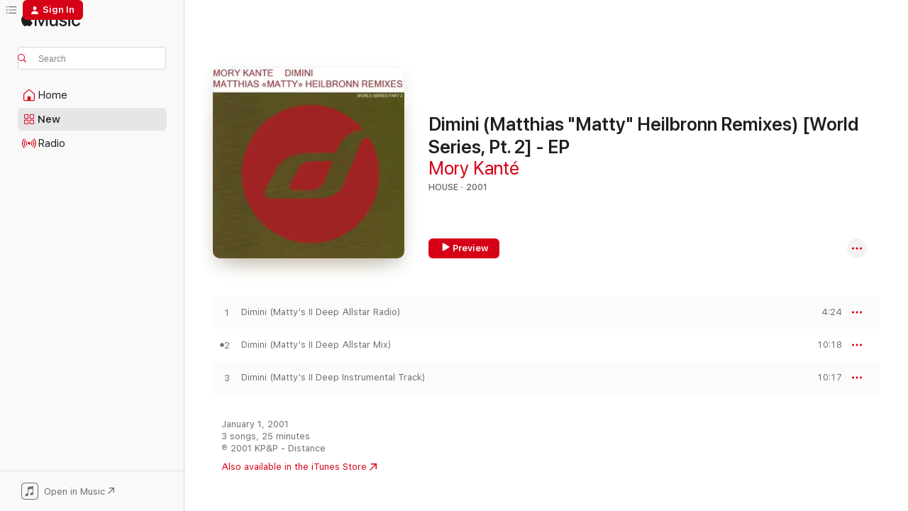

--- FILE ---
content_type: text/html
request_url: https://music.apple.com/us/album/dimini-matthias-matty-heilbronn-remixes-world-series/1483722230?at=1l3vpUI&ct=LFV_4cdf9efb6777cca6bf41506f86617dfa&itsct=catchall_p4&itscg=30440&ls=1&uo=5&app=itunes
body_size: 22098
content:
<!DOCTYPE html>
<html dir="ltr" lang="en-US">
    <head>
        <!-- prettier-ignore -->
        <meta charset="utf-8">
        <!-- prettier-ignore -->
        <meta http-equiv="X-UA-Compatible" content="IE=edge">
        <!-- prettier-ignore -->
        <meta
            name="viewport"
            content="width=device-width,initial-scale=1,interactive-widget=resizes-content"
        >
        <!-- prettier-ignore -->
        <meta name="applicable-device" content="pc,mobile">
        <!-- prettier-ignore -->
        <meta name="referrer" content="strict-origin">
        <!-- prettier-ignore -->
        <link
            rel="apple-touch-icon"
            sizes="180x180"
            href="/assets/favicon/favicon-180.png"
        >
        <!-- prettier-ignore -->
        <link
            rel="icon"
            type="image/png"
            sizes="32x32"
            href="/assets/favicon/favicon-32.png"
        >
        <!-- prettier-ignore -->
        <link
            rel="icon"
            type="image/png"
            sizes="16x16"
            href="/assets/favicon/favicon-16.png"
        >
        <!-- prettier-ignore -->
        <link
            rel="mask-icon"
            href="/assets/favicon/favicon.svg"
            color="#fa233b"
        >
        <!-- prettier-ignore -->
        <link rel="manifest" href="/manifest.json">

        <title>‎Dimini (Matthias "Matty" Heilbronn Remixes) [World Series, Pt. 2] - EP - Album by Mory Kanté - Apple Music</title><!-- HEAD_svelte-1cypuwr_START --><link rel="preconnect" href="//www.apple.com/wss/fonts" crossorigin="anonymous"><link rel="stylesheet" href="//www.apple.com/wss/fonts?families=SF+Pro,v4%7CSF+Pro+Icons,v1&amp;display=swap" type="text/css" referrerpolicy="strict-origin-when-cross-origin"><!-- HEAD_svelte-1cypuwr_END --><!-- HEAD_svelte-eg3hvx_START -->    <meta name="description" content="Listen to Dimini (Matthias &quot;Matty&quot; Heilbronn Remixes) [World Series, Pt. 2] - EP by Mory Kanté on Apple Music. 2001. 3 Songs. Duration: 25 minutes."> <meta name="keywords" content="listen, Dimini (Matthias &quot;Matty&quot; Heilbronn Remixes) [World Series, Pt. 2] - EP, Mory Kanté, music, singles, songs, House, streaming music, apple music"> <link rel="canonical" href="https://music.apple.com/us/album/dimini-matthias-matty-heilbronn-remixes-world-series/1483722230">   <link rel="alternate" type="application/json+oembed" href="https://music.apple.com/api/oembed?url=https%3A%2F%2Fmusic.apple.com%2Fus%2Falbum%2Fdimini-matthias-matty-heilbronn-remixes-world-series%2F1483722230" title="Dimini (Matthias &quot;Matty&quot; Heilbronn Remixes) [World Series, Pt. 2] - EP by Mory Kanté on Apple Music">  <meta name="al:ios:app_store_id" content="1108187390"> <meta name="al:ios:app_name" content="Apple Music"> <meta name="apple:content_id" content="1483722230"> <meta name="apple:title" content="Dimini (Matthias &quot;Matty&quot; Heilbronn Remixes) [World Series, Pt. 2] - EP"> <meta name="apple:description" content="Listen to Dimini (Matthias &quot;Matty&quot; Heilbronn Remixes) [World Series, Pt. 2] - EP by Mory Kanté on Apple Music. 2001. 3 Songs. Duration: 25 minutes.">   <meta property="og:title" content="Dimini (Matthias &quot;Matty&quot; Heilbronn Remixes) [World Series, Pt. 2] - EP by Mory Kanté on Apple Music"> <meta property="og:description" content="Album · 2001 · 3 Songs"> <meta property="og:site_name" content="Apple Music - Web Player"> <meta property="og:url" content="https://music.apple.com/us/album/dimini-matthias-matty-heilbronn-remixes-world-series/1483722230"> <meta property="og:image" content="https://is1-ssl.mzstatic.com/image/thumb/Music123/v4/47/61/4c/47614c5f-b337-39e5-08ce-17270ea3a1e8/cover.jpg/1200x630bf-60.jpg"> <meta property="og:image:secure_url" content="https://is1-ssl.mzstatic.com/image/thumb/Music123/v4/47/61/4c/47614c5f-b337-39e5-08ce-17270ea3a1e8/cover.jpg/1200x630bf-60.jpg"> <meta property="og:image:alt" content="Dimini (Matthias &quot;Matty&quot; Heilbronn Remixes) [World Series, Pt. 2] - EP by Mory Kanté on Apple Music"> <meta property="og:image:width" content="1200"> <meta property="og:image:height" content="630"> <meta property="og:image:type" content="image/jpg"> <meta property="og:type" content="music.album"> <meta property="og:locale" content="en_US">  <meta property="music:song_count" content="3"> <meta property="music:song" content="https://music.apple.com/us/song/dimini-mattys-ii-deep-allstar-radio/1483722512"> <meta property="music:song:preview_url:secure_url" content="https://music.apple.com/us/song/dimini-mattys-ii-deep-allstar-radio/1483722512"> <meta property="music:song:disc" content="1"> <meta property="music:song:duration" content="PT4M24S"> <meta property="music:song:track" content="1">  <meta property="music:song" content="https://music.apple.com/us/song/dimini-mattys-ii-deep-allstar-mix/1483722519"> <meta property="music:song:preview_url:secure_url" content="https://music.apple.com/us/song/dimini-mattys-ii-deep-allstar-mix/1483722519"> <meta property="music:song:disc" content="1"> <meta property="music:song:duration" content="PT10M18S"> <meta property="music:song:track" content="2">  <meta property="music:song" content="https://music.apple.com/us/song/dimini-mattys-ii-deep-instrumental-track/1483722524"> <meta property="music:song:preview_url:secure_url" content="https://music.apple.com/us/song/dimini-mattys-ii-deep-instrumental-track/1483722524"> <meta property="music:song:disc" content="1"> <meta property="music:song:duration" content="PT10M17S"> <meta property="music:song:track" content="3">   <meta property="music:musician" content="https://music.apple.com/us/artist/mory-kant%C3%A9/14707899"> <meta property="music:release_date" content="2001-01-01T00:00:00.000Z">   <meta name="twitter:title" content="Dimini (Matthias &quot;Matty&quot; Heilbronn Remixes) [World Series, Pt. 2] - EP by Mory Kanté on Apple Music"> <meta name="twitter:description" content="Album · 2001 · 3 Songs"> <meta name="twitter:site" content="@AppleMusic"> <meta name="twitter:image" content="https://is1-ssl.mzstatic.com/image/thumb/Music123/v4/47/61/4c/47614c5f-b337-39e5-08ce-17270ea3a1e8/cover.jpg/600x600bf-60.jpg"> <meta name="twitter:image:alt" content="Dimini (Matthias &quot;Matty&quot; Heilbronn Remixes) [World Series, Pt. 2] - EP by Mory Kanté on Apple Music"> <meta name="twitter:card" content="summary">       <!-- HTML_TAG_START -->
                <script id=schema:music-album type="application/ld+json">
                    {"@context":"http://schema.org","@type":"MusicAlbum","name":"Dimini (Matthias \"Matty\" Heilbronn Remixes) [World Series, Pt. 2] - EP","description":"Listen to Dimini (Matthias \"Matty\" Heilbronn Remixes) [World Series, Pt. 2] - EP by Mory Kanté on Apple Music. 2001. 3 Songs. Duration: 25 minutes.","citation":[{"@type":"MusicAlbum","image":"https://is1-ssl.mzstatic.com/image/thumb/Music/v4/54/21/16/542116b5-a0a0-4ec3-9019-9adfe850952e/5055803507480.jpg/1200x630bb.jpg","url":"https://music.apple.com/us/album/el-camino/844237634","name":"El Camino"},{"@type":"MusicAlbum","image":"https://is1-ssl.mzstatic.com/image/thumb/Music2/v4/e0/a5/54/e0a554a8-11e0-cd1d-3a1f-47b9c9df22cc/cover.jpg/1200x630bb.jpg","url":"https://music.apple.com/us/album/back-from-russia/610777370","name":"Back from Russia"},{"@type":"MusicAlbum","image":"https://is1-ssl.mzstatic.com/image/thumb/Music221/v4/5d/0a/6b/5d0a6b4b-f8a9-2d57-9c47-d2f12627afde/cover.jpg/1200x630bb.jpg","url":"https://music.apple.com/us/album/luna-africana/1773085627","name":"Luna Africana"},{"@type":"MusicAlbum","image":"https://is1-ssl.mzstatic.com/image/thumb/Music211/v4/57/ec/ad/57ecad56-069b-826a-588f-bf1e2596f0cb/7640123261501_cover.jpg/1200x630bb.jpg","url":"https://music.apple.com/us/album/run-run-run/1851570765","name":"Run Run Run"},{"@type":"MusicAlbum","image":"https://is1-ssl.mzstatic.com/image/thumb/Music49/v4/30/64/82/306482e0-e625-bbe8-6d26-41ebfe574b6b/190374400787.jpg/1200x630bb.jpg","url":"https://music.apple.com/us/album/filhos-do-samba-candela-remixes-ep/1084976873","name":"Filhos Do Samba / Candela Remixes - EP"},{"@type":"MusicAlbum","image":"https://is1-ssl.mzstatic.com/image/thumb/Music/dc/0f/44/mzi.rbgxepfi.jpg/1200x630bb.jpg","url":"https://music.apple.com/us/album/electro-ibiza-2009-vol-2/357721997","name":"Electro Ibiza 2009, Vol. 2"},{"@type":"MusicAlbum","image":"https://is1-ssl.mzstatic.com/image/thumb/Music211/v4/f4/2e/2a/f42e2a9b-9094-d9e4-f06c-7ed50388b0db/8033116077965.jpg/1200x630bb.jpg","url":"https://music.apple.com/us/album/elegibo-uma-hist%C3%B3ria-de-ifa-feat-margareth-menezes/1851346617","name":"Elegibo (Uma História de Ifa) [feat. Margareth Menezes] [The Anniversary & Olympics Edition, Worldwide Remixes 2006 - 2016]"},{"@type":"MusicAlbum","image":"https://is1-ssl.mzstatic.com/image/thumb/Music/v4/b4/45/a9/b445a908-ebe6-c78a-0f8d-9ad81f374cd1/cover.jpg/1200x630bb.jpg","url":"https://music.apple.com/us/album/hasrat-ep/835629057","name":"Hasrat - EP"},{"@type":"MusicAlbum","image":"https://is1-ssl.mzstatic.com/image/thumb/Music114/v4/de/14/aa/de14aa6d-62eb-1b16-1d2c-1fb335c8ee00/cover.jpg/1200x630bb.jpg","url":"https://music.apple.com/us/album/relight-orchestra-friends-present-the-house-classics/1282506626","name":"Relight Orchestra & Friends Present the House Classics"},{"@type":"MusicAlbum","image":"https://is1-ssl.mzstatic.com/image/thumb/Music115/v4/5b/0a/29/5b0a2900-bf49-cc49-e42c-7577bbc71224/cover.jpg/1200x630bb.jpg","url":"https://music.apple.com/us/album/balearic-heaven-feat-paco-fernandez/1386060244","name":"Balearic Heaven (feat. Paco Fernandez)"}],"tracks":[{"@type":"MusicRecording","name":"Dimini (Matty's II Deep Allstar Radio)","duration":"PT4M24S","url":"https://music.apple.com/us/song/dimini-mattys-ii-deep-allstar-radio/1483722512","offers":{"@type":"Offer","category":"free","price":0},"audio":{"@type":"AudioObject","potentialAction":{"@type":"ListenAction","expectsAcceptanceOf":{"@type":"Offer","category":"free"},"target":{"@type":"EntryPoint","actionPlatform":"https://music.apple.com/us/song/dimini-mattys-ii-deep-allstar-radio/1483722512"}},"name":"Dimini (Matty's II Deep Allstar Radio)","contentUrl":"https://audio-ssl.itunes.apple.com/itunes-assets/AudioPreview125/v4/8b/c3/46/8bc3468e-450e-80e5-6b79-3a46badfc277/mzaf_3798373732234680932.plus.aac.ep.m4a","duration":"PT4M24S","uploadDate":"2019-05-29","thumbnailUrl":"https://is1-ssl.mzstatic.com/image/thumb/Music123/v4/47/61/4c/47614c5f-b337-39e5-08ce-17270ea3a1e8/cover.jpg/1200x630bb.jpg"}},{"@type":"MusicRecording","name":"Dimini (Matty's II Deep Allstar Mix)","duration":"PT10M18S","url":"https://music.apple.com/us/song/dimini-mattys-ii-deep-allstar-mix/1483722519","offers":{"@type":"Offer","category":"free","price":0},"audio":{"@type":"AudioObject","potentialAction":{"@type":"ListenAction","expectsAcceptanceOf":{"@type":"Offer","category":"free"},"target":{"@type":"EntryPoint","actionPlatform":"https://music.apple.com/us/song/dimini-mattys-ii-deep-allstar-mix/1483722519"}},"name":"Dimini (Matty's II Deep Allstar Mix)","contentUrl":"https://audio-ssl.itunes.apple.com/itunes-assets/AudioPreview115/v4/ca/ea/b3/caeab39d-f415-fc90-e330-84533811e563/mzaf_4778544329873990199.plus.aac.ep.m4a","duration":"PT10M18S","uploadDate":"2019-05-29","thumbnailUrl":"https://is1-ssl.mzstatic.com/image/thumb/Music123/v4/47/61/4c/47614c5f-b337-39e5-08ce-17270ea3a1e8/cover.jpg/1200x630bb.jpg"}},{"@type":"MusicRecording","name":"Dimini (Matty's II Deep Instrumental Track)","duration":"PT10M17S","url":"https://music.apple.com/us/song/dimini-mattys-ii-deep-instrumental-track/1483722524","offers":{"@type":"Offer","category":"free","price":0},"audio":{"@type":"AudioObject","potentialAction":{"@type":"ListenAction","expectsAcceptanceOf":{"@type":"Offer","category":"free"},"target":{"@type":"EntryPoint","actionPlatform":"https://music.apple.com/us/song/dimini-mattys-ii-deep-instrumental-track/1483722524"}},"name":"Dimini (Matty's II Deep Instrumental Track)","contentUrl":"https://audio-ssl.itunes.apple.com/itunes-assets/AudioPreview125/v4/3d/1e/f8/3d1ef8bf-a19b-cd9e-8031-6195f5ec0306/mzaf_16954186819628552048.plus.aac.ep.m4a","duration":"PT10M17S","uploadDate":"2019-05-29","thumbnailUrl":"https://is1-ssl.mzstatic.com/image/thumb/Music123/v4/47/61/4c/47614c5f-b337-39e5-08ce-17270ea3a1e8/cover.jpg/1200x630bb.jpg"}}],"workExample":[{"@type":"MusicAlbum","image":"https://is1-ssl.mzstatic.com/image/thumb/Music124/v4/32/03/65/32036548-f14b-cef7-8053-c01b708bdbb8/605633003437.jpg/1200x630bb.jpg","url":"https://music.apple.com/us/album/sabou/1304752581","name":"Sabou"},{"@type":"MusicAlbum","image":"https://is1-ssl.mzstatic.com/image/thumb/Music/v4/5e/ab/f7/5eabf7eb-df34-036f-98b1-cce09ec3e5ff/sr017.jpg/1200x630bb.jpg","url":"https://music.apple.com/us/album/yeke-yeke-phil-marwood-remix-ep/724981402","name":"Yeke Yeke (Phil Marwood Remix) - EP"},{"@type":"MusicAlbum","image":"https://is1-ssl.mzstatic.com/image/thumb/Music118/v4/de/71/cd/de71cd1d-999c-fa85-e3ca-e83020cefcc8/00602567916819.rgb.jpg/1200x630bb.jpg","url":"https://music.apple.com/us/album/%C3%A0-paris/1424370359","name":"À Paris"},{"@type":"MusicAlbum","image":"https://is1-ssl.mzstatic.com/image/thumb/Music/44/37/03/mzi.ilrdqnnc.jpg/1200x630bb.jpg","url":"https://music.apple.com/us/album/yeke-yeke-2011-single/430675817","name":"Yeke Yeke 2011 - Single"},{"@type":"MusicAlbum","image":"https://is1-ssl.mzstatic.com/image/thumb/Music116/v4/d5/df/3e/d5df3e99-e648-393e-b820-1fbb8fc766f7/cover.jpg/1200x630bb.jpg","url":"https://music.apple.com/us/album/tamala/329828363","name":"Tamala"},{"@type":"MusicAlbum","image":"https://is1-ssl.mzstatic.com/image/thumb/Music118/v4/2c/ee/82/2cee82b1-4666-6e72-6c22-a7ad9517e9ef/cover.jpg/1200x630bb.jpg","url":"https://music.apple.com/us/album/yeke-yeke-extended-mix-andy-galea-vs-mory-kante-single/1371909754","name":"Yeke Yeke (Extended Mix) [Andy Galea vs. Mory Kante] - Single"},{"@type":"MusicAlbum","image":"https://is1-ssl.mzstatic.com/image/thumb/Music124/v4/bf/48/18/bf48181a-b1b2-77ed-34c9-d0462d7a51a8/mzi.yofincsz.jpg/1200x630bb.jpg","url":"https://music.apple.com/us/album/tatebola/425680528","name":"Tatebola"},{"@type":"MusicAlbum","image":"https://is1-ssl.mzstatic.com/image/thumb/Music128/v4/38/68/6c/38686c98-82bc-0596-d1ff-5705dc362bb4/3149029002842.png/1200x630bb.jpg","url":"https://music.apple.com/us/album/cocorico-balade-dun-griot/1290755131","name":"Cocorico ! Balade d'un griot"},{"@type":"MusicAlbum","image":"https://is1-ssl.mzstatic.com/image/thumb/Music123/v4/8e/b3/41/8eb34188-37d6-8e89-2c19-4923bc6e8b6b/cover.jpg/1200x630bb.jpg","url":"https://music.apple.com/us/album/ndiarabi/1252802014","name":"N'diarabi"},{"@type":"MusicAlbum","image":"https://is1-ssl.mzstatic.com/image/thumb/Music19/v4/8c/d3/3e/8cd33e95-0876-39c4-03b8-169401e16742/8718525092746.png/1200x630bb.jpg","url":"https://music.apple.com/us/album/yeke-yeke-single/1141427145","name":"Yeke Yeke - Single"},{"@type":"MusicAlbum","image":"https://is1-ssl.mzstatic.com/image/thumb/Music115/v4/bd/dc/29/bddc294b-df07-efe6-3dd7-914b3fef07bb/cover.jpg/1200x630bb.jpg","url":"https://music.apple.com/us/album/yeke-yeke-daniel-zadka-remix-single/1581371212","name":"Yeke Yeke (Daniel Zadka Remix) - Single"},{"@type":"MusicAlbum","image":"https://is1-ssl.mzstatic.com/image/thumb/Music111/v4/81/28/13/81281369-0ffb-f494-e746-7819e1c3d2b6/5054960240988_cover.jpg/1200x630bb.jpg","url":"https://music.apple.com/us/album/y%C3%A9k%C3%A9-y%C3%A9k%C3%A9-vol-2-single/1205603402","name":"Yéké Yéké Vol.2 - Single"},{"@type":"MusicAlbum","image":"https://is1-ssl.mzstatic.com/image/thumb/Music211/v4/e6/ce/79/e6ce7980-3d66-90a9-cd44-a106dd7c2d8f/198342889978_cover.jpg/1200x630bb.jpg","url":"https://music.apple.com/us/album/yeke-yeke-vip-remix-2023-single/1748868787","name":"Yeke Yeke (Vip Remix 2023) - Single"},{"@type":"MusicAlbum","image":"https://is1-ssl.mzstatic.com/image/thumb/Music123/v4/75/d0/53/75d053f8-59af-989a-912a-4c73cb28c1ec/cover.jpg/1200x630bb.jpg","url":"https://music.apple.com/us/album/dimini-matthias-matty-heilbronn-remixes/1466250752","name":"Dimini (Matthias \"Matty\" Heilbronn Remixes)"},{"@type":"MusicAlbum","image":"https://is1-ssl.mzstatic.com/image/thumb/Music118/v4/ec/f9/bf/ecf9bfc8-cd8b-b8e5-d46a-705057b00312/00602567299233.rgb.jpg/1200x630bb.jpg","url":"https://music.apple.com/us/album/rendez-vous-chez-fatimata-feat-mory-kant%C3%A9-ep/1377717290","name":"Rendez-vous chez Fatimata (feat. Mory Kanté) - EP"},{"@type":"MusicRecording","name":"Dimini (Matty's II Deep Allstar Radio)","duration":"PT4M24S","url":"https://music.apple.com/us/song/dimini-mattys-ii-deep-allstar-radio/1483722512","offers":{"@type":"Offer","category":"free","price":0},"audio":{"@type":"AudioObject","potentialAction":{"@type":"ListenAction","expectsAcceptanceOf":{"@type":"Offer","category":"free"},"target":{"@type":"EntryPoint","actionPlatform":"https://music.apple.com/us/song/dimini-mattys-ii-deep-allstar-radio/1483722512"}},"name":"Dimini (Matty's II Deep Allstar Radio)","contentUrl":"https://audio-ssl.itunes.apple.com/itunes-assets/AudioPreview125/v4/8b/c3/46/8bc3468e-450e-80e5-6b79-3a46badfc277/mzaf_3798373732234680932.plus.aac.ep.m4a","duration":"PT4M24S","uploadDate":"2019-05-29","thumbnailUrl":"https://is1-ssl.mzstatic.com/image/thumb/Music123/v4/47/61/4c/47614c5f-b337-39e5-08ce-17270ea3a1e8/cover.jpg/1200x630bb.jpg"}},{"@type":"MusicRecording","name":"Dimini (Matty's II Deep Allstar Mix)","duration":"PT10M18S","url":"https://music.apple.com/us/song/dimini-mattys-ii-deep-allstar-mix/1483722519","offers":{"@type":"Offer","category":"free","price":0},"audio":{"@type":"AudioObject","potentialAction":{"@type":"ListenAction","expectsAcceptanceOf":{"@type":"Offer","category":"free"},"target":{"@type":"EntryPoint","actionPlatform":"https://music.apple.com/us/song/dimini-mattys-ii-deep-allstar-mix/1483722519"}},"name":"Dimini (Matty's II Deep Allstar Mix)","contentUrl":"https://audio-ssl.itunes.apple.com/itunes-assets/AudioPreview115/v4/ca/ea/b3/caeab39d-f415-fc90-e330-84533811e563/mzaf_4778544329873990199.plus.aac.ep.m4a","duration":"PT10M18S","uploadDate":"2019-05-29","thumbnailUrl":"https://is1-ssl.mzstatic.com/image/thumb/Music123/v4/47/61/4c/47614c5f-b337-39e5-08ce-17270ea3a1e8/cover.jpg/1200x630bb.jpg"}},{"@type":"MusicRecording","name":"Dimini (Matty's II Deep Instrumental Track)","duration":"PT10M17S","url":"https://music.apple.com/us/song/dimini-mattys-ii-deep-instrumental-track/1483722524","offers":{"@type":"Offer","category":"free","price":0},"audio":{"@type":"AudioObject","potentialAction":{"@type":"ListenAction","expectsAcceptanceOf":{"@type":"Offer","category":"free"},"target":{"@type":"EntryPoint","actionPlatform":"https://music.apple.com/us/song/dimini-mattys-ii-deep-instrumental-track/1483722524"}},"name":"Dimini (Matty's II Deep Instrumental Track)","contentUrl":"https://audio-ssl.itunes.apple.com/itunes-assets/AudioPreview125/v4/3d/1e/f8/3d1ef8bf-a19b-cd9e-8031-6195f5ec0306/mzaf_16954186819628552048.plus.aac.ep.m4a","duration":"PT10M17S","uploadDate":"2019-05-29","thumbnailUrl":"https://is1-ssl.mzstatic.com/image/thumb/Music123/v4/47/61/4c/47614c5f-b337-39e5-08ce-17270ea3a1e8/cover.jpg/1200x630bb.jpg"}}],"url":"https://music.apple.com/us/album/dimini-matthias-matty-heilbronn-remixes-world-series/1483722230","image":"https://is1-ssl.mzstatic.com/image/thumb/Music123/v4/47/61/4c/47614c5f-b337-39e5-08ce-17270ea3a1e8/cover.jpg/1200x630bb.jpg","potentialAction":{"@type":"ListenAction","expectsAcceptanceOf":{"@type":"Offer","category":"free"},"target":{"@type":"EntryPoint","actionPlatform":"https://music.apple.com/us/album/dimini-matthias-matty-heilbronn-remixes-world-series/1483722230"}},"genre":["House","Music","Dance"],"datePublished":"2001-01-01","byArtist":[{"@type":"MusicGroup","url":"https://music.apple.com/us/artist/mory-kant%C3%A9/14707899","name":"Mory Kanté"}]}
                </script>
                <!-- HTML_TAG_END -->    <!-- HEAD_svelte-eg3hvx_END -->
      <script type="module" crossorigin src="/assets/index~8a6f659a1b.js"></script>
      <link rel="stylesheet" href="/assets/index~99bed3cf08.css">
      <script type="module">import.meta.url;import("_").catch(()=>1);async function* g(){};window.__vite_is_modern_browser=true;</script>
      <script type="module">!function(){if(window.__vite_is_modern_browser)return;console.warn("vite: loading legacy chunks, syntax error above and the same error below should be ignored");var e=document.getElementById("vite-legacy-polyfill"),n=document.createElement("script");n.src=e.src,n.onload=function(){System.import(document.getElementById('vite-legacy-entry').getAttribute('data-src'))},document.body.appendChild(n)}();</script>
    </head>
    <body>
        <script src="/assets/focus-visible/focus-visible.min.js"></script>
        
        <script
            async
            src="/includes/js-cdn/musickit/v3/amp/musickit.js"
        ></script>
        <script
            type="module"
            async
            src="/includes/js-cdn/musickit/v3/components/musickit-components/musickit-components.esm.js"
        ></script>
        <script
            nomodule
            async
            src="/includes/js-cdn/musickit/v3/components/musickit-components/musickit-components.js"
        ></script>
        <svg style="display: none" xmlns="http://www.w3.org/2000/svg">
            <symbol id="play-circle-fill" viewBox="0 0 60 60">
                <path
                    class="icon-circle-fill__circle"
                    fill="var(--iconCircleFillBG, transparent)"
                    d="M30 60c16.411 0 30-13.617 30-30C60 13.588 46.382 0 29.971 0 13.588 0 .001 13.588.001 30c0 16.383 13.617 30 30 30Z"
                />
                <path
                    fill="var(--iconFillArrow, var(--keyColor, black))"
                    d="M24.411 41.853c-1.41.853-3.028.177-3.028-1.294V19.47c0-1.44 1.735-2.058 3.028-1.294l17.265 10.235a1.89 1.89 0 0 1 0 3.265L24.411 41.853Z"
                />
            </symbol>
        </svg>
        <div class="body-container">
              <div class="app-container svelte-t3vj1e" data-testid="app-container">   <div class="header svelte-rjjbqs" data-testid="header"><nav data-testid="navigation" class="navigation svelte-13li0vp"><div class="navigation__header svelte-13li0vp"><div data-testid="logo" class="logo svelte-1o7dz8w"> <a aria-label="Apple Music" role="img" href="https://music.apple.com/us/home" class="svelte-1o7dz8w"><svg height="20" viewBox="0 0 83 20" width="83" xmlns="http://www.w3.org/2000/svg" class="logo" aria-hidden="true"><path d="M34.752 19.746V6.243h-.088l-5.433 13.503h-2.074L21.711 6.243h-.087v13.503h-2.548V1.399h3.235l5.833 14.621h.1l5.82-14.62h3.248v18.347h-2.56zm16.649 0h-2.586v-2.263h-.062c-.725 1.602-2.061 2.504-4.072 2.504-2.86 0-4.61-1.894-4.61-4.958V6.37h2.698v8.125c0 2.034.95 3.127 2.81 3.127 1.95 0 3.124-1.373 3.124-3.458V6.37H51.4v13.376zm7.394-13.618c3.06 0 5.046 1.73 5.134 4.196h-2.536c-.15-1.296-1.087-2.11-2.598-2.11-1.462 0-2.436.724-2.436 1.793 0 .839.6 1.41 2.023 1.741l2.136.496c2.686.636 3.71 1.704 3.71 3.636 0 2.442-2.236 4.12-5.333 4.12-3.285 0-5.26-1.64-5.509-4.183h2.673c.25 1.398 1.187 2.085 2.836 2.085 1.623 0 2.623-.687 2.623-1.78 0-.865-.487-1.373-1.924-1.704l-2.136-.508c-2.498-.585-3.735-1.806-3.735-3.75 0-2.391 2.049-4.032 5.072-4.032zM66.1 2.836c0-.878.7-1.577 1.561-1.577.862 0 1.55.7 1.55 1.577 0 .864-.688 1.576-1.55 1.576a1.573 1.573 0 0 1-1.56-1.576zm.212 3.534h2.698v13.376h-2.698zm14.089 4.603c-.275-1.424-1.324-2.556-3.085-2.556-2.086 0-3.46 1.767-3.46 4.64 0 2.938 1.386 4.642 3.485 4.642 1.66 0 2.748-.928 3.06-2.48H83C82.713 18.067 80.477 20 77.317 20c-3.76 0-6.208-2.62-6.208-6.942 0-4.247 2.448-6.93 6.183-6.93 3.385 0 5.446 2.213 5.683 4.845h-2.573zM10.824 3.189c-.698.834-1.805 1.496-2.913 1.398-.145-1.128.41-2.33 1.036-3.065C9.644.662 10.848.05 11.835 0c.121 1.178-.336 2.33-1.01 3.19zm.999 1.619c.624.049 2.425.244 3.578 1.98-.096.074-2.137 1.272-2.113 3.79.024 3.01 2.593 4.012 2.617 4.037-.024.074-.407 1.419-1.344 2.812-.817 1.224-1.657 2.422-3.002 2.447-1.297.024-1.73-.783-3.218-.783-1.489 0-1.97.758-3.194.807-1.297.048-2.28-1.297-3.097-2.52C.368 14.908-.904 10.408.825 7.375c.84-1.516 2.377-2.47 4.034-2.495 1.273-.023 2.45.857 3.218.857.769 0 2.137-1.027 3.746-.93z"></path></svg></a>   </div> <div class="search-input-wrapper svelte-nrtdem" data-testid="search-input"><div data-testid="amp-search-input" aria-controls="search-suggestions" aria-expanded="false" aria-haspopup="listbox" aria-owns="search-suggestions" class="search-input-container svelte-rg26q6" tabindex="-1" role=""><div class="flex-container svelte-rg26q6"><form id="search-input-form" class="svelte-rg26q6"><svg height="16" width="16" viewBox="0 0 16 16" class="search-svg" aria-hidden="true"><path d="M11.87 10.835c.018.015.035.03.051.047l3.864 3.863a.735.735 0 1 1-1.04 1.04l-3.863-3.864a.744.744 0 0 1-.047-.051 6.667 6.667 0 1 1 1.035-1.035zM6.667 12a5.333 5.333 0 1 0 0-10.667 5.333 5.333 0 0 0 0 10.667z"></path></svg> <input aria-autocomplete="list" aria-multiline="false" aria-controls="search-suggestions" aria-label="Search" placeholder="Search" spellcheck="false" autocomplete="off" autocorrect="off" autocapitalize="off" type="text" inputmode="search" class="search-input__text-field svelte-rg26q6" data-testid="search-input__text-field"></form> </div> <div data-testid="search-scope-bar"></div>   </div> </div></div> <div data-testid="navigation-content" class="navigation__content svelte-13li0vp" id="navigation" aria-hidden="false"><div class="navigation__scrollable-container svelte-13li0vp"><div data-testid="navigation-items-primary" class="navigation-items navigation-items--primary svelte-ng61m8"> <ul class="navigation-items__list svelte-ng61m8">  <li class="navigation-item navigation-item__home svelte-1a5yt87" aria-selected="false" data-testid="navigation-item"> <a href="https://music.apple.com/us/home" class="navigation-item__link svelte-1a5yt87" role="button" data-testid="home" aria-pressed="false"><div class="navigation-item__content svelte-zhx7t9"> <span class="navigation-item__icon svelte-zhx7t9"> <svg width="24" height="24" viewBox="0 0 24 24" xmlns="http://www.w3.org/2000/svg" aria-hidden="true"><path d="M5.93 20.16a1.94 1.94 0 0 1-1.43-.502c-.334-.335-.502-.794-.502-1.393v-7.142c0-.362.062-.688.177-.953.123-.264.326-.529.6-.75l6.145-5.157c.176-.141.344-.247.52-.318.176-.07.362-.105.564-.105.194 0 .388.035.565.105.176.07.352.177.52.318l6.146 5.158c.273.23.467.476.59.75.124.264.177.59.177.96v7.134c0 .59-.159 1.058-.503 1.393-.335.335-.811.503-1.428.503H5.929Zm12.14-1.172c.221 0 .406-.07.547-.212a.688.688 0 0 0 .22-.511v-7.142c0-.177-.026-.344-.087-.459a.97.97 0 0 0-.265-.353l-6.154-5.149a.756.756 0 0 0-.177-.115.37.37 0 0 0-.15-.035.37.37 0 0 0-.158.035l-.177.115-6.145 5.15a.982.982 0 0 0-.274.352 1.13 1.13 0 0 0-.088.468v7.133c0 .203.08.379.23.511a.744.744 0 0 0 .546.212h12.133Zm-8.323-4.7c0-.176.062-.326.177-.432a.6.6 0 0 1 .423-.159h3.315c.176 0 .326.053.432.16s.159.255.159.431v4.973H9.756v-4.973Z"></path></svg> </span> <span class="navigation-item__label svelte-zhx7t9"> Home </span> </div></a>  </li>  <li class="navigation-item navigation-item__new svelte-1a5yt87" aria-selected="false" data-testid="navigation-item"> <a href="https://music.apple.com/us/new" class="navigation-item__link svelte-1a5yt87" role="button" data-testid="new" aria-pressed="false"><div class="navigation-item__content svelte-zhx7t9"> <span class="navigation-item__icon svelte-zhx7t9"> <svg height="24" viewBox="0 0 24 24" width="24" aria-hidden="true"><path d="M9.92 11.354c.966 0 1.453-.487 1.453-1.49v-3.4c0-1.004-.487-1.483-1.453-1.483H6.452C5.487 4.981 5 5.46 5 6.464v3.4c0 1.003.487 1.49 1.452 1.49zm7.628 0c.965 0 1.452-.487 1.452-1.49v-3.4c0-1.004-.487-1.483-1.452-1.483h-3.46c-.974 0-1.46.479-1.46 1.483v3.4c0 1.003.486 1.49 1.46 1.49zm-7.65-1.073h-3.43c-.266 0-.396-.137-.396-.418v-3.4c0-.273.13-.41.396-.41h3.43c.265 0 .402.137.402.41v3.4c0 .281-.137.418-.403.418zm7.634 0h-3.43c-.273 0-.402-.137-.402-.418v-3.4c0-.273.129-.41.403-.41h3.43c.265 0 .395.137.395.41v3.4c0 .281-.13.418-.396.418zm-7.612 8.7c.966 0 1.453-.48 1.453-1.483v-3.407c0-.996-.487-1.483-1.453-1.483H6.452c-.965 0-1.452.487-1.452 1.483v3.407c0 1.004.487 1.483 1.452 1.483zm7.628 0c.965 0 1.452-.48 1.452-1.483v-3.407c0-.996-.487-1.483-1.452-1.483h-3.46c-.974 0-1.46.487-1.46 1.483v3.407c0 1.004.486 1.483 1.46 1.483zm-7.65-1.072h-3.43c-.266 0-.396-.137-.396-.41v-3.4c0-.282.13-.418.396-.418h3.43c.265 0 .402.136.402.418v3.4c0 .273-.137.41-.403.41zm7.634 0h-3.43c-.273 0-.402-.137-.402-.41v-3.4c0-.282.129-.418.403-.418h3.43c.265 0 .395.136.395.418v3.4c0 .273-.13.41-.396.41z" fill-opacity=".95"></path></svg> </span> <span class="navigation-item__label svelte-zhx7t9"> New </span> </div></a>  </li>  <li class="navigation-item navigation-item__radio svelte-1a5yt87" aria-selected="false" data-testid="navigation-item"> <a href="https://music.apple.com/us/radio" class="navigation-item__link svelte-1a5yt87" role="button" data-testid="radio" aria-pressed="false"><div class="navigation-item__content svelte-zhx7t9"> <span class="navigation-item__icon svelte-zhx7t9"> <svg width="24" height="24" viewBox="0 0 24 24" xmlns="http://www.w3.org/2000/svg" aria-hidden="true"><path d="M19.359 18.57C21.033 16.818 22 14.461 22 11.89s-.967-4.93-2.641-6.68c-.276-.292-.653-.26-.868-.023-.222.246-.176.591.085.868 1.466 1.535 2.272 3.593 2.272 5.835 0 2.241-.806 4.3-2.272 5.835-.261.268-.307.621-.085.86.215.245.592.276.868-.016zm-13.85.014c.222-.238.176-.59-.085-.86-1.474-1.535-2.272-3.593-2.272-5.834 0-2.242.798-4.3 2.272-5.835.261-.277.307-.622.085-.868-.215-.238-.592-.269-.868.023C2.967 6.96 2 9.318 2 11.89s.967 4.929 2.641 6.68c.276.29.653.26.868.014zm1.957-1.873c.223-.253.162-.583-.1-.867-.951-1.068-1.473-2.45-1.473-3.954 0-1.505.522-2.887 1.474-3.954.26-.284.322-.614.1-.876-.23-.26-.622-.26-.891.039-1.175 1.274-1.827 2.963-1.827 4.79 0 1.82.652 3.517 1.827 4.784.269.3.66.307.89.038zm9.958-.038c1.175-1.267 1.827-2.964 1.827-4.783 0-1.828-.652-3.517-1.827-4.791-.269-.3-.66-.3-.89-.039-.23.262-.162.592.092.876.96 1.067 1.481 2.449 1.481 3.954 0 1.504-.522 2.886-1.481 3.954-.254.284-.323.614-.092.867.23.269.621.261.89-.038zm-8.061-1.966c.23-.26.13-.568-.092-.883-.415-.522-.63-1.197-.63-1.934 0-.737.215-1.413.63-1.943.222-.307.322-.614.092-.875s-.653-.261-.906.054a4.385 4.385 0 0 0-.968 2.764 4.38 4.38 0 0 0 .968 2.756c.253.322.675.322.906.061zm6.18-.061a4.38 4.38 0 0 0 .968-2.756 4.385 4.385 0 0 0-.968-2.764c-.253-.315-.675-.315-.906-.054-.23.261-.138.568.092.875.415.53.63 1.206.63 1.943 0 .737-.215 1.412-.63 1.934-.23.315-.322.622-.092.883s.653.261.906-.061zm-3.547-.967c.96 0 1.789-.814 1.789-1.797s-.83-1.789-1.789-1.789c-.96 0-1.781.806-1.781 1.789 0 .983.821 1.797 1.781 1.797z"></path></svg> </span> <span class="navigation-item__label svelte-zhx7t9"> Radio </span> </div></a>  </li>  <li class="navigation-item navigation-item__search svelte-1a5yt87" aria-selected="false" data-testid="navigation-item"> <a href="https://music.apple.com/us/search" class="navigation-item__link svelte-1a5yt87" role="button" data-testid="search" aria-pressed="false"><div class="navigation-item__content svelte-zhx7t9"> <span class="navigation-item__icon svelte-zhx7t9"> <svg height="24" viewBox="0 0 24 24" width="24" aria-hidden="true"><path d="M17.979 18.553c.476 0 .813-.366.813-.835a.807.807 0 0 0-.235-.586l-3.45-3.457a5.61 5.61 0 0 0 1.158-3.413c0-3.098-2.535-5.633-5.633-5.633C7.542 4.63 5 7.156 5 10.262c0 3.098 2.534 5.632 5.632 5.632a5.614 5.614 0 0 0 3.274-1.055l3.472 3.472a.835.835 0 0 0 .6.242zm-7.347-3.875c-2.417 0-4.416-2-4.416-4.416 0-2.417 2-4.417 4.416-4.417 2.417 0 4.417 2 4.417 4.417s-2 4.416-4.417 4.416z" fill-opacity=".95"></path></svg> </span> <span class="navigation-item__label svelte-zhx7t9"> Search </span> </div></a>  </li></ul> </div>   </div> <div class="navigation__native-cta"><div slot="native-cta"><div data-testid="native-cta" class="native-cta svelte-6xh86f  native-cta--authenticated"><button class="native-cta__button svelte-6xh86f" data-testid="native-cta-button"><span class="native-cta__app-icon svelte-6xh86f"><svg width="24" height="24" xmlns="http://www.w3.org/2000/svg" xml:space="preserve" style="fill-rule:evenodd;clip-rule:evenodd;stroke-linejoin:round;stroke-miterlimit:2" viewBox="0 0 24 24" slot="app-icon" aria-hidden="true"><path d="M22.567 1.496C21.448.393 19.956.045 17.293.045H6.566c-2.508 0-4.028.376-5.12 1.465C.344 2.601 0 4.09 0 6.611v10.727c0 2.695.33 4.18 1.432 5.257 1.106 1.103 2.595 1.45 5.275 1.45h10.586c2.663 0 4.169-.347 5.274-1.45C23.656 21.504 24 20.033 24 17.338V6.752c0-2.694-.344-4.179-1.433-5.256Zm.411 4.9v11.299c0 1.898-.338 3.286-1.188 4.137-.851.864-2.256 1.191-4.141 1.191H6.35c-1.884 0-3.303-.341-4.154-1.191-.85-.851-1.174-2.239-1.174-4.137V6.54c0-2.014.324-3.445 1.16-4.295.851-.864 2.312-1.177 4.313-1.177h11.154c1.885 0 3.29.341 4.141 1.191.864.85 1.188 2.239 1.188 4.137Z" style="fill-rule:nonzero"></path><path d="M7.413 19.255c.987 0 2.48-.728 2.48-2.672v-6.385c0-.35.063-.428.378-.494l5.298-1.095c.351-.067.534.025.534.333l.035 4.286c0 .337-.182.586-.53.652l-1.014.228c-1.361.3-2.007.923-2.007 1.937 0 1.017.79 1.748 1.926 1.748.986 0 2.444-.679 2.444-2.64V5.654c0-.636-.279-.821-1.016-.66L9.646 6.298c-.448.091-.674.329-.674.699l.035 7.697c0 .336-.148.546-.446.613l-1.067.21c-1.329.266-1.986.93-1.986 1.993 0 1.017.786 1.745 1.905 1.745Z" style="fill-rule:nonzero"></path></svg></span> <span class="native-cta__label svelte-6xh86f">Open in Music</span> <span class="native-cta__arrow svelte-6xh86f"><svg height="16" width="16" viewBox="0 0 16 16" class="native-cta-action" aria-hidden="true"><path d="M1.559 16 13.795 3.764v8.962H16V0H3.274v2.205h8.962L0 14.441 1.559 16z"></path></svg></span></button> </div>  </div></div></div> </nav> </div>  <div class="player-bar player-bar__floating-player svelte-1rr9v04" data-testid="player-bar" aria-label="Music controls" aria-hidden="false">   </div>   <div id="scrollable-page" class="scrollable-page svelte-mt0bfj" data-main-content data-testid="main-section" aria-hidden="false"><main data-testid="main" class="svelte-bzjlhs"><div class="content-container svelte-bzjlhs" data-testid="content-container"><div class="search-input-wrapper svelte-nrtdem" data-testid="search-input"><div data-testid="amp-search-input" aria-controls="search-suggestions" aria-expanded="false" aria-haspopup="listbox" aria-owns="search-suggestions" class="search-input-container svelte-rg26q6" tabindex="-1" role=""><div class="flex-container svelte-rg26q6"><form id="search-input-form" class="svelte-rg26q6"><svg height="16" width="16" viewBox="0 0 16 16" class="search-svg" aria-hidden="true"><path d="M11.87 10.835c.018.015.035.03.051.047l3.864 3.863a.735.735 0 1 1-1.04 1.04l-3.863-3.864a.744.744 0 0 1-.047-.051 6.667 6.667 0 1 1 1.035-1.035zM6.667 12a5.333 5.333 0 1 0 0-10.667 5.333 5.333 0 0 0 0 10.667z"></path></svg> <input value="" aria-autocomplete="list" aria-multiline="false" aria-controls="search-suggestions" aria-label="Search" placeholder="Search" spellcheck="false" autocomplete="off" autocorrect="off" autocapitalize="off" type="text" inputmode="search" class="search-input__text-field svelte-rg26q6" data-testid="search-input__text-field"></form> </div> <div data-testid="search-scope-bar"> </div>   </div> </div>      <div class="section svelte-wa5vzl" data-testid="section-container" aria-label="Featured"> <div class="section-content svelte-wa5vzl" data-testid="section-content">  <div class="container-detail-header svelte-1uuona0 container-detail-header--no-description" data-testid="container-detail-header"><div slot="artwork"><div class="artwork__radiosity svelte-1agpw2h"> <div data-testid="artwork-component" class="artwork-component artwork-component--aspect-ratio artwork-component--orientation-square svelte-uduhys        artwork-component--has-borders" style="
            --artwork-bg-color: #53481e;
            --aspect-ratio: 1;
            --placeholder-bg-color: #53481e;
       ">   <picture class="svelte-uduhys"><source sizes=" (max-width:1319px) 296px,(min-width:1320px) and (max-width:1679px) 316px,316px" srcset="https://is1-ssl.mzstatic.com/image/thumb/Music123/v4/47/61/4c/47614c5f-b337-39e5-08ce-17270ea3a1e8/cover.jpg/296x296bb.webp 296w,https://is1-ssl.mzstatic.com/image/thumb/Music123/v4/47/61/4c/47614c5f-b337-39e5-08ce-17270ea3a1e8/cover.jpg/316x316bb.webp 316w,https://is1-ssl.mzstatic.com/image/thumb/Music123/v4/47/61/4c/47614c5f-b337-39e5-08ce-17270ea3a1e8/cover.jpg/592x592bb.webp 592w,https://is1-ssl.mzstatic.com/image/thumb/Music123/v4/47/61/4c/47614c5f-b337-39e5-08ce-17270ea3a1e8/cover.jpg/632x632bb.webp 632w" type="image/webp"> <source sizes=" (max-width:1319px) 296px,(min-width:1320px) and (max-width:1679px) 316px,316px" srcset="https://is1-ssl.mzstatic.com/image/thumb/Music123/v4/47/61/4c/47614c5f-b337-39e5-08ce-17270ea3a1e8/cover.jpg/296x296bb-60.jpg 296w,https://is1-ssl.mzstatic.com/image/thumb/Music123/v4/47/61/4c/47614c5f-b337-39e5-08ce-17270ea3a1e8/cover.jpg/316x316bb-60.jpg 316w,https://is1-ssl.mzstatic.com/image/thumb/Music123/v4/47/61/4c/47614c5f-b337-39e5-08ce-17270ea3a1e8/cover.jpg/592x592bb-60.jpg 592w,https://is1-ssl.mzstatic.com/image/thumb/Music123/v4/47/61/4c/47614c5f-b337-39e5-08ce-17270ea3a1e8/cover.jpg/632x632bb-60.jpg 632w" type="image/jpeg"> <img alt="" class="artwork-component__contents artwork-component__image svelte-uduhys" loading="lazy" src="/assets/artwork/1x1.gif" role="presentation" decoding="async" width="316" height="316" fetchpriority="auto" style="opacity: 1;"></picture> </div></div> <div data-testid="artwork-component" class="artwork-component artwork-component--aspect-ratio artwork-component--orientation-square svelte-uduhys        artwork-component--has-borders" style="
            --artwork-bg-color: #53481e;
            --aspect-ratio: 1;
            --placeholder-bg-color: #53481e;
       ">   <picture class="svelte-uduhys"><source sizes=" (max-width:1319px) 296px,(min-width:1320px) and (max-width:1679px) 316px,316px" srcset="https://is1-ssl.mzstatic.com/image/thumb/Music123/v4/47/61/4c/47614c5f-b337-39e5-08ce-17270ea3a1e8/cover.jpg/296x296bb.webp 296w,https://is1-ssl.mzstatic.com/image/thumb/Music123/v4/47/61/4c/47614c5f-b337-39e5-08ce-17270ea3a1e8/cover.jpg/316x316bb.webp 316w,https://is1-ssl.mzstatic.com/image/thumb/Music123/v4/47/61/4c/47614c5f-b337-39e5-08ce-17270ea3a1e8/cover.jpg/592x592bb.webp 592w,https://is1-ssl.mzstatic.com/image/thumb/Music123/v4/47/61/4c/47614c5f-b337-39e5-08ce-17270ea3a1e8/cover.jpg/632x632bb.webp 632w" type="image/webp"> <source sizes=" (max-width:1319px) 296px,(min-width:1320px) and (max-width:1679px) 316px,316px" srcset="https://is1-ssl.mzstatic.com/image/thumb/Music123/v4/47/61/4c/47614c5f-b337-39e5-08ce-17270ea3a1e8/cover.jpg/296x296bb-60.jpg 296w,https://is1-ssl.mzstatic.com/image/thumb/Music123/v4/47/61/4c/47614c5f-b337-39e5-08ce-17270ea3a1e8/cover.jpg/316x316bb-60.jpg 316w,https://is1-ssl.mzstatic.com/image/thumb/Music123/v4/47/61/4c/47614c5f-b337-39e5-08ce-17270ea3a1e8/cover.jpg/592x592bb-60.jpg 592w,https://is1-ssl.mzstatic.com/image/thumb/Music123/v4/47/61/4c/47614c5f-b337-39e5-08ce-17270ea3a1e8/cover.jpg/632x632bb-60.jpg 632w" type="image/jpeg"> <img alt="Dimini (Matthias &quot;Matty&quot; Heilbronn Remixes) [World Series, Pt. 2] - EP" class="artwork-component__contents artwork-component__image svelte-uduhys" loading="lazy" src="/assets/artwork/1x1.gif" role="presentation" decoding="async" width="316" height="316" fetchpriority="auto" style="opacity: 1;"></picture> </div></div> <div class="headings svelte-1uuona0"> <h1 class="headings__title svelte-1uuona0" data-testid="non-editable-product-title"><span dir="auto">Dimini (Matthias "Matty" Heilbronn Remixes) [World Series, Pt. 2] - EP</span> <span class="headings__badges svelte-1uuona0">   </span></h1> <div class="headings__subtitles svelte-1uuona0" data-testid="product-subtitles"> <a data-testid="click-action" class="click-action svelte-c0t0j2" href="https://music.apple.com/us/artist/mory-kant%C3%A9/14707899">Mory Kanté</a> </div> <div class="headings__tertiary-titles"> </div> <div class="headings__metadata-bottom svelte-1uuona0">HOUSE · 2001 </div></div>  <div class="primary-actions svelte-1uuona0"><div class="primary-actions__button primary-actions__button--play svelte-1uuona0"><div data-testid="button-action" class="button svelte-rka6wn primary"><button data-testid="click-action" class="click-action svelte-c0t0j2" aria-label="" ><span class="icon svelte-rka6wn" data-testid="play-icon"><svg height="16" viewBox="0 0 16 16" width="16"><path d="m4.4 15.14 10.386-6.096c.842-.459.794-1.64 0-2.097L4.401.85c-.87-.53-2-.12-2 .82v12.625c0 .966 1.06 1.4 2 .844z"></path></svg></span>  Preview</button> </div> </div> <div class="primary-actions__button primary-actions__button--shuffle svelte-1uuona0"> </div></div> <div class="secondary-actions svelte-1uuona0"><div class="secondary-actions svelte-1agpw2h" slot="secondary-actions">  <div class="cloud-buttons svelte-u0auos" data-testid="cloud-buttons">  <amp-contextual-menu-button config="[object Object]" class="svelte-1sn4kz"> <span aria-label="MORE" class="more-button svelte-1sn4kz more-button--platter" data-testid="more-button" slot="trigger-content"><svg width="28" height="28" viewBox="0 0 28 28" class="glyph" xmlns="http://www.w3.org/2000/svg"><circle fill="var(--iconCircleFill, transparent)" cx="14" cy="14" r="14"></circle><path fill="var(--iconEllipsisFill, white)" d="M10.105 14c0-.87-.687-1.55-1.564-1.55-.862 0-1.557.695-1.557 1.55 0 .848.695 1.55 1.557 1.55.855 0 1.564-.702 1.564-1.55zm5.437 0c0-.87-.68-1.55-1.542-1.55A1.55 1.55 0 0012.45 14c0 .848.695 1.55 1.55 1.55.848 0 1.542-.702 1.542-1.55zm5.474 0c0-.87-.687-1.55-1.557-1.55-.87 0-1.564.695-1.564 1.55 0 .848.694 1.55 1.564 1.55.848 0 1.557-.702 1.557-1.55z"></path></svg></span> </amp-contextual-menu-button></div></div></div></div> </div>   </div><div class="section svelte-wa5vzl" data-testid="section-container"> <div class="section-content svelte-wa5vzl" data-testid="section-content">  <div class="placeholder-table svelte-wa5vzl"> <div><div class="placeholder-row svelte-wa5vzl placeholder-row--even placeholder-row--album"></div><div class="placeholder-row svelte-wa5vzl  placeholder-row--album"></div><div class="placeholder-row svelte-wa5vzl placeholder-row--even placeholder-row--album"></div></div></div> </div>   </div><div class="section svelte-wa5vzl" data-testid="section-container"> <div class="section-content svelte-wa5vzl" data-testid="section-content"> <div class="tracklist-footer svelte-1tm9k9g tracklist-footer--album" data-testid="tracklist-footer"><div class="footer-body svelte-1tm9k9g"><p class="description svelte-1tm9k9g" data-testid="tracklist-footer-description">January 1, 2001
3 songs, 25 minutes
℗ 2001 KP&amp;P - Distance</p>  <div class="tracklist-footer__native-cta-wrapper svelte-1tm9k9g"><div class="button svelte-yk984v       button--text-button" data-testid="button-base-wrapper"><button data-testid="button-base" aria-label="Also available in the iTunes Store" type="button"  class="svelte-yk984v link"> Also available in the iTunes Store <svg height="16" width="16" viewBox="0 0 16 16" class="web-to-native__action" aria-hidden="true" data-testid="cta-button-arrow-icon"><path d="M1.559 16 13.795 3.764v8.962H16V0H3.274v2.205h8.962L0 14.441 1.559 16z"></path></svg> </button> </div></div></div> <div class="tracklist-footer__friends svelte-1tm9k9g"> </div></div></div>   </div><div class="section svelte-wa5vzl      section--alternate" data-testid="section-container"> <div class="section-content svelte-wa5vzl" data-testid="section-content"> <div class="spacer-wrapper svelte-14fis98"></div></div>   </div><div class="section svelte-wa5vzl      section--alternate" data-testid="section-container" aria-label="More By Mory Kanté"> <div class="section-content svelte-wa5vzl" data-testid="section-content"><div class="header svelte-rnrb59">  <div class="header-title-wrapper svelte-rnrb59">   <h2 class="title svelte-rnrb59 title-link" data-testid="header-title"><button type="button" class="title__button svelte-rnrb59" role="link" tabindex="0"><span class="dir-wrapper" dir="auto">More By Mory Kanté</span> <svg class="chevron" xmlns="http://www.w3.org/2000/svg" viewBox="0 0 64 64" aria-hidden="true"><path d="M19.817 61.863c1.48 0 2.672-.515 3.702-1.546l24.243-23.63c1.352-1.385 1.996-2.737 2.028-4.443 0-1.674-.644-3.09-2.028-4.443L23.519 4.138c-1.03-.998-2.253-1.513-3.702-1.513-2.994 0-5.409 2.382-5.409 5.344 0 1.481.612 2.833 1.739 3.96l20.99 20.347-20.99 20.283c-1.127 1.126-1.739 2.478-1.739 3.96 0 2.93 2.415 5.344 5.409 5.344Z"></path></svg></button></h2> </div>   </div>   <div class="svelte-1dd7dqt shelf"><section data-testid="shelf-component" class="shelf-grid shelf-grid--onhover svelte-12rmzef" style="
            --grid-max-content-xsmall: 144px; --grid-column-gap-xsmall: 10px; --grid-row-gap-xsmall: 24px; --grid-small: 4; --grid-column-gap-small: 20px; --grid-row-gap-small: 24px; --grid-medium: 5; --grid-column-gap-medium: 20px; --grid-row-gap-medium: 24px; --grid-large: 6; --grid-column-gap-large: 20px; --grid-row-gap-large: 24px; --grid-xlarge: 6; --grid-column-gap-xlarge: 20px; --grid-row-gap-xlarge: 24px;
            --grid-type: G;
            --grid-rows: 1;
            --standard-lockup-shadow-offset: 15px;
            
        "> <div class="shelf-grid__body svelte-12rmzef" data-testid="shelf-body">   <button disabled aria-label="Previous Page" type="button" class="shelf-grid-nav__arrow shelf-grid-nav__arrow--left svelte-1xmivhv" data-testid="shelf-button-left" style="--offset: 
                        calc(25px * -1);
                    ;"><svg viewBox="0 0 9 31" xmlns="http://www.w3.org/2000/svg"><path d="M5.275 29.46a1.61 1.61 0 0 0 1.456 1.077c1.018 0 1.772-.737 1.772-1.737 0-.526-.277-1.186-.449-1.62l-4.68-11.912L8.05 3.363c.172-.442.45-1.116.45-1.625A1.702 1.702 0 0 0 6.728.002a1.603 1.603 0 0 0-1.456 1.09L.675 12.774c-.301.775-.677 1.744-.677 2.495 0 .754.376 1.705.677 2.498L5.272 29.46Z"></path></svg></button> <ul slot="shelf-content" class="shelf-grid__list shelf-grid__list--grid-type-G shelf-grid__list--grid-rows-1 svelte-12rmzef" role="list" tabindex="-1" data-testid="shelf-item-list">   <li class="shelf-grid__list-item svelte-12rmzef" data-index="0" aria-hidden="true"><div class="svelte-12rmzef"><div class="square-lockup-wrapper" data-testid="square-lockup-wrapper">  <div class="product-lockup svelte-1tr6noh" aria-label="Sabou, 2004" data-testid="product-lockup"><div class="product-lockup__artwork svelte-1tr6noh has-controls" aria-hidden="false"> <div data-testid="artwork-component" class="artwork-component artwork-component--aspect-ratio artwork-component--orientation-square svelte-uduhys    artwork-component--fullwidth    artwork-component--has-borders" style="
            --artwork-bg-color: #e4e0d7;
            --aspect-ratio: 1;
            --placeholder-bg-color: #e4e0d7;
       ">   <picture class="svelte-uduhys"><source sizes=" (max-width:1319px) 296px,(min-width:1320px) and (max-width:1679px) 316px,316px" srcset="https://is1-ssl.mzstatic.com/image/thumb/Music124/v4/32/03/65/32036548-f14b-cef7-8053-c01b708bdbb8/605633003437.jpg/296x296bf.webp 296w,https://is1-ssl.mzstatic.com/image/thumb/Music124/v4/32/03/65/32036548-f14b-cef7-8053-c01b708bdbb8/605633003437.jpg/316x316bf.webp 316w,https://is1-ssl.mzstatic.com/image/thumb/Music124/v4/32/03/65/32036548-f14b-cef7-8053-c01b708bdbb8/605633003437.jpg/592x592bf.webp 592w,https://is1-ssl.mzstatic.com/image/thumb/Music124/v4/32/03/65/32036548-f14b-cef7-8053-c01b708bdbb8/605633003437.jpg/632x632bf.webp 632w" type="image/webp"> <source sizes=" (max-width:1319px) 296px,(min-width:1320px) and (max-width:1679px) 316px,316px" srcset="https://is1-ssl.mzstatic.com/image/thumb/Music124/v4/32/03/65/32036548-f14b-cef7-8053-c01b708bdbb8/605633003437.jpg/296x296bf-60.jpg 296w,https://is1-ssl.mzstatic.com/image/thumb/Music124/v4/32/03/65/32036548-f14b-cef7-8053-c01b708bdbb8/605633003437.jpg/316x316bf-60.jpg 316w,https://is1-ssl.mzstatic.com/image/thumb/Music124/v4/32/03/65/32036548-f14b-cef7-8053-c01b708bdbb8/605633003437.jpg/592x592bf-60.jpg 592w,https://is1-ssl.mzstatic.com/image/thumb/Music124/v4/32/03/65/32036548-f14b-cef7-8053-c01b708bdbb8/605633003437.jpg/632x632bf-60.jpg 632w" type="image/jpeg"> <img alt="Sabou" class="artwork-component__contents artwork-component__image svelte-uduhys" loading="lazy" src="/assets/artwork/1x1.gif" role="presentation" decoding="async" width="316" height="316" fetchpriority="auto" style="opacity: 1;"></picture> </div> <div class="square-lockup__social svelte-152pqr7" slot="artwork-metadata-overlay"></div> <div data-testid="lockup-control" class="product-lockup__controls svelte-1tr6noh"><a class="product-lockup__link svelte-1tr6noh" data-testid="product-lockup-link" aria-label="Sabou, 2004" href="https://music.apple.com/us/album/sabou/1304752581">Sabou</a> <div data-testid="play-button" class="product-lockup__play-button svelte-1tr6noh"><button aria-label="Play Sabou" class="play-button svelte-19j07e7 play-button--platter" data-testid="play-button"><svg aria-hidden="true" class="icon play-svg" data-testid="play-icon" iconState="play"><use href="#play-circle-fill"></use></svg> </button> </div> <div data-testid="context-button" class="product-lockup__context-button svelte-1tr6noh"><div slot="context-button"><amp-contextual-menu-button config="[object Object]" class="svelte-1sn4kz"> <span aria-label="MORE" class="more-button svelte-1sn4kz more-button--platter  more-button--material" data-testid="more-button" slot="trigger-content"><svg width="28" height="28" viewBox="0 0 28 28" class="glyph" xmlns="http://www.w3.org/2000/svg"><circle fill="var(--iconCircleFill, transparent)" cx="14" cy="14" r="14"></circle><path fill="var(--iconEllipsisFill, white)" d="M10.105 14c0-.87-.687-1.55-1.564-1.55-.862 0-1.557.695-1.557 1.55 0 .848.695 1.55 1.557 1.55.855 0 1.564-.702 1.564-1.55zm5.437 0c0-.87-.68-1.55-1.542-1.55A1.55 1.55 0 0012.45 14c0 .848.695 1.55 1.55 1.55.848 0 1.542-.702 1.542-1.55zm5.474 0c0-.87-.687-1.55-1.557-1.55-.87 0-1.564.695-1.564 1.55 0 .848.694 1.55 1.564 1.55.848 0 1.557-.702 1.557-1.55z"></path></svg></span> </amp-contextual-menu-button></div></div></div></div> <div class="product-lockup__content svelte-1tr6noh"> <div class="product-lockup__content-details svelte-1tr6noh product-lockup__content-details--no-subtitle-link" dir="auto"><div class="product-lockup__title-link svelte-1tr6noh product-lockup__title-link--multiline"> <div class="multiline-clamp svelte-1a7gcr6 multiline-clamp--overflow   multiline-clamp--with-badge" style="--mc-lineClamp: var(--defaultClampOverride, 2);" role="text"> <span class="multiline-clamp__text svelte-1a7gcr6"><a href="https://music.apple.com/us/album/sabou/1304752581" data-testid="product-lockup-title" class="product-lockup__title svelte-1tr6noh">Sabou</a></span><span class="multiline-clamp__badge svelte-1a7gcr6">  </span> </div> </div>  <p data-testid="product-lockup-subtitles" class="product-lockup__subtitle-links svelte-1tr6noh  product-lockup__subtitle-links--singlet"> <div class="multiline-clamp svelte-1a7gcr6 multiline-clamp--overflow" style="--mc-lineClamp: var(--defaultClampOverride, 1);" role="text"> <span class="multiline-clamp__text svelte-1a7gcr6"> <span data-testid="product-lockup-subtitle" class="product-lockup__subtitle svelte-1tr6noh">2004</span></span> </div></p></div></div> </div> </div> </div></li>   <li class="shelf-grid__list-item svelte-12rmzef" data-index="1" aria-hidden="true"><div class="svelte-12rmzef"><div class="square-lockup-wrapper" data-testid="square-lockup-wrapper">  <div class="product-lockup svelte-1tr6noh" aria-label="Yeke Yeke (Phil Marwood Remix) - EP, 2013" data-testid="product-lockup"><div class="product-lockup__artwork svelte-1tr6noh has-controls" aria-hidden="false"> <div data-testid="artwork-component" class="artwork-component artwork-component--aspect-ratio artwork-component--orientation-square svelte-uduhys    artwork-component--fullwidth    artwork-component--has-borders" style="
            --artwork-bg-color: #006590;
            --aspect-ratio: 1;
            --placeholder-bg-color: #006590;
       ">   <picture class="svelte-uduhys"><source sizes=" (max-width:1319px) 296px,(min-width:1320px) and (max-width:1679px) 316px,316px" srcset="https://is1-ssl.mzstatic.com/image/thumb/Music/v4/5e/ab/f7/5eabf7eb-df34-036f-98b1-cce09ec3e5ff/sr017.jpg/296x296bf.webp 296w,https://is1-ssl.mzstatic.com/image/thumb/Music/v4/5e/ab/f7/5eabf7eb-df34-036f-98b1-cce09ec3e5ff/sr017.jpg/316x316bf.webp 316w,https://is1-ssl.mzstatic.com/image/thumb/Music/v4/5e/ab/f7/5eabf7eb-df34-036f-98b1-cce09ec3e5ff/sr017.jpg/592x592bf.webp 592w,https://is1-ssl.mzstatic.com/image/thumb/Music/v4/5e/ab/f7/5eabf7eb-df34-036f-98b1-cce09ec3e5ff/sr017.jpg/632x632bf.webp 632w" type="image/webp"> <source sizes=" (max-width:1319px) 296px,(min-width:1320px) and (max-width:1679px) 316px,316px" srcset="https://is1-ssl.mzstatic.com/image/thumb/Music/v4/5e/ab/f7/5eabf7eb-df34-036f-98b1-cce09ec3e5ff/sr017.jpg/296x296bf-60.jpg 296w,https://is1-ssl.mzstatic.com/image/thumb/Music/v4/5e/ab/f7/5eabf7eb-df34-036f-98b1-cce09ec3e5ff/sr017.jpg/316x316bf-60.jpg 316w,https://is1-ssl.mzstatic.com/image/thumb/Music/v4/5e/ab/f7/5eabf7eb-df34-036f-98b1-cce09ec3e5ff/sr017.jpg/592x592bf-60.jpg 592w,https://is1-ssl.mzstatic.com/image/thumb/Music/v4/5e/ab/f7/5eabf7eb-df34-036f-98b1-cce09ec3e5ff/sr017.jpg/632x632bf-60.jpg 632w" type="image/jpeg"> <img alt="Yeke Yeke (Phil Marwood Remix) - EP" class="artwork-component__contents artwork-component__image svelte-uduhys" loading="lazy" src="/assets/artwork/1x1.gif" role="presentation" decoding="async" width="316" height="316" fetchpriority="auto" style="opacity: 1;"></picture> </div> <div class="square-lockup__social svelte-152pqr7" slot="artwork-metadata-overlay"></div> <div data-testid="lockup-control" class="product-lockup__controls svelte-1tr6noh"><a class="product-lockup__link svelte-1tr6noh" data-testid="product-lockup-link" aria-label="Yeke Yeke (Phil Marwood Remix) - EP, 2013" href="https://music.apple.com/us/album/yeke-yeke-phil-marwood-remix-ep/724981402">Yeke Yeke (Phil Marwood Remix) - EP</a> <div data-testid="play-button" class="product-lockup__play-button svelte-1tr6noh"><button aria-label="Play Yeke Yeke (Phil Marwood Remix) - EP" class="play-button svelte-19j07e7 play-button--platter" data-testid="play-button"><svg aria-hidden="true" class="icon play-svg" data-testid="play-icon" iconState="play"><use href="#play-circle-fill"></use></svg> </button> </div> <div data-testid="context-button" class="product-lockup__context-button svelte-1tr6noh"><div slot="context-button"><amp-contextual-menu-button config="[object Object]" class="svelte-1sn4kz"> <span aria-label="MORE" class="more-button svelte-1sn4kz more-button--platter  more-button--material" data-testid="more-button" slot="trigger-content"><svg width="28" height="28" viewBox="0 0 28 28" class="glyph" xmlns="http://www.w3.org/2000/svg"><circle fill="var(--iconCircleFill, transparent)" cx="14" cy="14" r="14"></circle><path fill="var(--iconEllipsisFill, white)" d="M10.105 14c0-.87-.687-1.55-1.564-1.55-.862 0-1.557.695-1.557 1.55 0 .848.695 1.55 1.557 1.55.855 0 1.564-.702 1.564-1.55zm5.437 0c0-.87-.68-1.55-1.542-1.55A1.55 1.55 0 0012.45 14c0 .848.695 1.55 1.55 1.55.848 0 1.542-.702 1.542-1.55zm5.474 0c0-.87-.687-1.55-1.557-1.55-.87 0-1.564.695-1.564 1.55 0 .848.694 1.55 1.564 1.55.848 0 1.557-.702 1.557-1.55z"></path></svg></span> </amp-contextual-menu-button></div></div></div></div> <div class="product-lockup__content svelte-1tr6noh"> <div class="product-lockup__content-details svelte-1tr6noh product-lockup__content-details--no-subtitle-link" dir="auto"><div class="product-lockup__title-link svelte-1tr6noh product-lockup__title-link--multiline"> <div class="multiline-clamp svelte-1a7gcr6 multiline-clamp--overflow   multiline-clamp--with-badge" style="--mc-lineClamp: var(--defaultClampOverride, 2);" role="text"> <span class="multiline-clamp__text svelte-1a7gcr6"><a href="https://music.apple.com/us/album/yeke-yeke-phil-marwood-remix-ep/724981402" data-testid="product-lockup-title" class="product-lockup__title svelte-1tr6noh">Yeke Yeke (Phil Marwood Remix) - EP</a></span><span class="multiline-clamp__badge svelte-1a7gcr6">  </span> </div> </div>  <p data-testid="product-lockup-subtitles" class="product-lockup__subtitle-links svelte-1tr6noh  product-lockup__subtitle-links--singlet"> <div class="multiline-clamp svelte-1a7gcr6 multiline-clamp--overflow" style="--mc-lineClamp: var(--defaultClampOverride, 1);" role="text"> <span class="multiline-clamp__text svelte-1a7gcr6"> <span data-testid="product-lockup-subtitle" class="product-lockup__subtitle svelte-1tr6noh">2013</span></span> </div></p></div></div> </div> </div> </div></li>   <li class="shelf-grid__list-item svelte-12rmzef" data-index="2" aria-hidden="true"><div class="svelte-12rmzef"><div class="square-lockup-wrapper" data-testid="square-lockup-wrapper">  <div class="product-lockup svelte-1tr6noh" aria-label="À Paris, 1984" data-testid="product-lockup"><div class="product-lockup__artwork svelte-1tr6noh has-controls" aria-hidden="false"> <div data-testid="artwork-component" class="artwork-component artwork-component--aspect-ratio artwork-component--orientation-square svelte-uduhys    artwork-component--fullwidth    artwork-component--has-borders" style="
            --artwork-bg-color: #f0f2f0;
            --aspect-ratio: 1;
            --placeholder-bg-color: #f0f2f0;
       ">   <picture class="svelte-uduhys"><source sizes=" (max-width:1319px) 296px,(min-width:1320px) and (max-width:1679px) 316px,316px" srcset="https://is1-ssl.mzstatic.com/image/thumb/Music118/v4/de/71/cd/de71cd1d-999c-fa85-e3ca-e83020cefcc8/00602567916819.rgb.jpg/296x296bf.webp 296w,https://is1-ssl.mzstatic.com/image/thumb/Music118/v4/de/71/cd/de71cd1d-999c-fa85-e3ca-e83020cefcc8/00602567916819.rgb.jpg/316x316bf.webp 316w,https://is1-ssl.mzstatic.com/image/thumb/Music118/v4/de/71/cd/de71cd1d-999c-fa85-e3ca-e83020cefcc8/00602567916819.rgb.jpg/592x592bf.webp 592w,https://is1-ssl.mzstatic.com/image/thumb/Music118/v4/de/71/cd/de71cd1d-999c-fa85-e3ca-e83020cefcc8/00602567916819.rgb.jpg/632x632bf.webp 632w" type="image/webp"> <source sizes=" (max-width:1319px) 296px,(min-width:1320px) and (max-width:1679px) 316px,316px" srcset="https://is1-ssl.mzstatic.com/image/thumb/Music118/v4/de/71/cd/de71cd1d-999c-fa85-e3ca-e83020cefcc8/00602567916819.rgb.jpg/296x296bf-60.jpg 296w,https://is1-ssl.mzstatic.com/image/thumb/Music118/v4/de/71/cd/de71cd1d-999c-fa85-e3ca-e83020cefcc8/00602567916819.rgb.jpg/316x316bf-60.jpg 316w,https://is1-ssl.mzstatic.com/image/thumb/Music118/v4/de/71/cd/de71cd1d-999c-fa85-e3ca-e83020cefcc8/00602567916819.rgb.jpg/592x592bf-60.jpg 592w,https://is1-ssl.mzstatic.com/image/thumb/Music118/v4/de/71/cd/de71cd1d-999c-fa85-e3ca-e83020cefcc8/00602567916819.rgb.jpg/632x632bf-60.jpg 632w" type="image/jpeg"> <img alt="À Paris" class="artwork-component__contents artwork-component__image svelte-uduhys" loading="lazy" src="/assets/artwork/1x1.gif" role="presentation" decoding="async" width="316" height="316" fetchpriority="auto" style="opacity: 1;"></picture> </div> <div class="square-lockup__social svelte-152pqr7" slot="artwork-metadata-overlay"></div> <div data-testid="lockup-control" class="product-lockup__controls svelte-1tr6noh"><a class="product-lockup__link svelte-1tr6noh" data-testid="product-lockup-link" aria-label="À Paris, 1984" href="https://music.apple.com/us/album/%C3%A0-paris/1424370359">À Paris</a> <div data-testid="play-button" class="product-lockup__play-button svelte-1tr6noh"><button aria-label="Play À Paris" class="play-button svelte-19j07e7 play-button--platter" data-testid="play-button"><svg aria-hidden="true" class="icon play-svg" data-testid="play-icon" iconState="play"><use href="#play-circle-fill"></use></svg> </button> </div> <div data-testid="context-button" class="product-lockup__context-button svelte-1tr6noh"><div slot="context-button"><amp-contextual-menu-button config="[object Object]" class="svelte-1sn4kz"> <span aria-label="MORE" class="more-button svelte-1sn4kz more-button--platter  more-button--material" data-testid="more-button" slot="trigger-content"><svg width="28" height="28" viewBox="0 0 28 28" class="glyph" xmlns="http://www.w3.org/2000/svg"><circle fill="var(--iconCircleFill, transparent)" cx="14" cy="14" r="14"></circle><path fill="var(--iconEllipsisFill, white)" d="M10.105 14c0-.87-.687-1.55-1.564-1.55-.862 0-1.557.695-1.557 1.55 0 .848.695 1.55 1.557 1.55.855 0 1.564-.702 1.564-1.55zm5.437 0c0-.87-.68-1.55-1.542-1.55A1.55 1.55 0 0012.45 14c0 .848.695 1.55 1.55 1.55.848 0 1.542-.702 1.542-1.55zm5.474 0c0-.87-.687-1.55-1.557-1.55-.87 0-1.564.695-1.564 1.55 0 .848.694 1.55 1.564 1.55.848 0 1.557-.702 1.557-1.55z"></path></svg></span> </amp-contextual-menu-button></div></div></div></div> <div class="product-lockup__content svelte-1tr6noh"> <div class="product-lockup__content-details svelte-1tr6noh product-lockup__content-details--no-subtitle-link" dir="auto"><div class="product-lockup__title-link svelte-1tr6noh product-lockup__title-link--multiline"> <div class="multiline-clamp svelte-1a7gcr6 multiline-clamp--overflow   multiline-clamp--with-badge" style="--mc-lineClamp: var(--defaultClampOverride, 2);" role="text"> <span class="multiline-clamp__text svelte-1a7gcr6"><a href="https://music.apple.com/us/album/%C3%A0-paris/1424370359" data-testid="product-lockup-title" class="product-lockup__title svelte-1tr6noh">À Paris</a></span><span class="multiline-clamp__badge svelte-1a7gcr6">  </span> </div> </div>  <p data-testid="product-lockup-subtitles" class="product-lockup__subtitle-links svelte-1tr6noh  product-lockup__subtitle-links--singlet"> <div class="multiline-clamp svelte-1a7gcr6 multiline-clamp--overflow" style="--mc-lineClamp: var(--defaultClampOverride, 1);" role="text"> <span class="multiline-clamp__text svelte-1a7gcr6"> <span data-testid="product-lockup-subtitle" class="product-lockup__subtitle svelte-1tr6noh">1984</span></span> </div></p></div></div> </div> </div> </div></li>   <li class="shelf-grid__list-item svelte-12rmzef" data-index="3" aria-hidden="true"><div class="svelte-12rmzef"><div class="square-lockup-wrapper" data-testid="square-lockup-wrapper">  <div class="product-lockup svelte-1tr6noh" aria-label="Yeke Yeke 2011 - Single, 2011" data-testid="product-lockup"><div class="product-lockup__artwork svelte-1tr6noh has-controls" aria-hidden="false"> <div data-testid="artwork-component" class="artwork-component artwork-component--aspect-ratio artwork-component--orientation-square svelte-uduhys    artwork-component--fullwidth    artwork-component--has-borders" style="
            --artwork-bg-color: #26170a;
            --aspect-ratio: 1;
            --placeholder-bg-color: #26170a;
       ">   <picture class="svelte-uduhys"><source sizes=" (max-width:1319px) 296px,(min-width:1320px) and (max-width:1679px) 316px,316px" srcset="https://is1-ssl.mzstatic.com/image/thumb/Music/44/37/03/mzi.ilrdqnnc.jpg/296x296bf.webp 296w,https://is1-ssl.mzstatic.com/image/thumb/Music/44/37/03/mzi.ilrdqnnc.jpg/316x316bf.webp 316w,https://is1-ssl.mzstatic.com/image/thumb/Music/44/37/03/mzi.ilrdqnnc.jpg/592x592bf.webp 592w,https://is1-ssl.mzstatic.com/image/thumb/Music/44/37/03/mzi.ilrdqnnc.jpg/632x632bf.webp 632w" type="image/webp"> <source sizes=" (max-width:1319px) 296px,(min-width:1320px) and (max-width:1679px) 316px,316px" srcset="https://is1-ssl.mzstatic.com/image/thumb/Music/44/37/03/mzi.ilrdqnnc.jpg/296x296bf-60.jpg 296w,https://is1-ssl.mzstatic.com/image/thumb/Music/44/37/03/mzi.ilrdqnnc.jpg/316x316bf-60.jpg 316w,https://is1-ssl.mzstatic.com/image/thumb/Music/44/37/03/mzi.ilrdqnnc.jpg/592x592bf-60.jpg 592w,https://is1-ssl.mzstatic.com/image/thumb/Music/44/37/03/mzi.ilrdqnnc.jpg/632x632bf-60.jpg 632w" type="image/jpeg"> <img alt="Yeke Yeke 2011 - Single" class="artwork-component__contents artwork-component__image svelte-uduhys" loading="lazy" src="/assets/artwork/1x1.gif" role="presentation" decoding="async" width="316" height="316" fetchpriority="auto" style="opacity: 1;"></picture> </div> <div class="square-lockup__social svelte-152pqr7" slot="artwork-metadata-overlay"></div> <div data-testid="lockup-control" class="product-lockup__controls svelte-1tr6noh"><a class="product-lockup__link svelte-1tr6noh" data-testid="product-lockup-link" aria-label="Yeke Yeke 2011 - Single, 2011" href="https://music.apple.com/us/album/yeke-yeke-2011-single/430675817">Yeke Yeke 2011 - Single</a> <div data-testid="play-button" class="product-lockup__play-button svelte-1tr6noh"><button aria-label="Play Yeke Yeke 2011 - Single" class="play-button svelte-19j07e7 play-button--platter" data-testid="play-button"><svg aria-hidden="true" class="icon play-svg" data-testid="play-icon" iconState="play"><use href="#play-circle-fill"></use></svg> </button> </div> <div data-testid="context-button" class="product-lockup__context-button svelte-1tr6noh"><div slot="context-button"><amp-contextual-menu-button config="[object Object]" class="svelte-1sn4kz"> <span aria-label="MORE" class="more-button svelte-1sn4kz more-button--platter  more-button--material" data-testid="more-button" slot="trigger-content"><svg width="28" height="28" viewBox="0 0 28 28" class="glyph" xmlns="http://www.w3.org/2000/svg"><circle fill="var(--iconCircleFill, transparent)" cx="14" cy="14" r="14"></circle><path fill="var(--iconEllipsisFill, white)" d="M10.105 14c0-.87-.687-1.55-1.564-1.55-.862 0-1.557.695-1.557 1.55 0 .848.695 1.55 1.557 1.55.855 0 1.564-.702 1.564-1.55zm5.437 0c0-.87-.68-1.55-1.542-1.55A1.55 1.55 0 0012.45 14c0 .848.695 1.55 1.55 1.55.848 0 1.542-.702 1.542-1.55zm5.474 0c0-.87-.687-1.55-1.557-1.55-.87 0-1.564.695-1.564 1.55 0 .848.694 1.55 1.564 1.55.848 0 1.557-.702 1.557-1.55z"></path></svg></span> </amp-contextual-menu-button></div></div></div></div> <div class="product-lockup__content svelte-1tr6noh"> <div class="product-lockup__content-details svelte-1tr6noh product-lockup__content-details--no-subtitle-link" dir="auto"><div class="product-lockup__title-link svelte-1tr6noh product-lockup__title-link--multiline"> <div class="multiline-clamp svelte-1a7gcr6 multiline-clamp--overflow   multiline-clamp--with-badge" style="--mc-lineClamp: var(--defaultClampOverride, 2);" role="text"> <span class="multiline-clamp__text svelte-1a7gcr6"><a href="https://music.apple.com/us/album/yeke-yeke-2011-single/430675817" data-testid="product-lockup-title" class="product-lockup__title svelte-1tr6noh">Yeke Yeke 2011 - Single</a></span><span class="multiline-clamp__badge svelte-1a7gcr6">  </span> </div> </div>  <p data-testid="product-lockup-subtitles" class="product-lockup__subtitle-links svelte-1tr6noh  product-lockup__subtitle-links--singlet"> <div class="multiline-clamp svelte-1a7gcr6 multiline-clamp--overflow" style="--mc-lineClamp: var(--defaultClampOverride, 1);" role="text"> <span class="multiline-clamp__text svelte-1a7gcr6"> <span data-testid="product-lockup-subtitle" class="product-lockup__subtitle svelte-1tr6noh">2011</span></span> </div></p></div></div> </div> </div> </div></li>   <li class="shelf-grid__list-item svelte-12rmzef" data-index="4" aria-hidden="true"><div class="svelte-12rmzef"><div class="square-lockup-wrapper" data-testid="square-lockup-wrapper">  <div class="product-lockup svelte-1tr6noh" aria-label="Tamala, 2001" data-testid="product-lockup"><div class="product-lockup__artwork svelte-1tr6noh has-controls" aria-hidden="false"> <div data-testid="artwork-component" class="artwork-component artwork-component--aspect-ratio artwork-component--orientation-square svelte-uduhys    artwork-component--fullwidth    artwork-component--has-borders" style="
            --artwork-bg-color: #1b0906;
            --aspect-ratio: 1;
            --placeholder-bg-color: #1b0906;
       ">   <picture class="svelte-uduhys"><source sizes=" (max-width:1319px) 296px,(min-width:1320px) and (max-width:1679px) 316px,316px" srcset="https://is1-ssl.mzstatic.com/image/thumb/Music116/v4/d5/df/3e/d5df3e99-e648-393e-b820-1fbb8fc766f7/cover.jpg/296x296bf.webp 296w,https://is1-ssl.mzstatic.com/image/thumb/Music116/v4/d5/df/3e/d5df3e99-e648-393e-b820-1fbb8fc766f7/cover.jpg/316x316bf.webp 316w,https://is1-ssl.mzstatic.com/image/thumb/Music116/v4/d5/df/3e/d5df3e99-e648-393e-b820-1fbb8fc766f7/cover.jpg/592x592bf.webp 592w,https://is1-ssl.mzstatic.com/image/thumb/Music116/v4/d5/df/3e/d5df3e99-e648-393e-b820-1fbb8fc766f7/cover.jpg/632x632bf.webp 632w" type="image/webp"> <source sizes=" (max-width:1319px) 296px,(min-width:1320px) and (max-width:1679px) 316px,316px" srcset="https://is1-ssl.mzstatic.com/image/thumb/Music116/v4/d5/df/3e/d5df3e99-e648-393e-b820-1fbb8fc766f7/cover.jpg/296x296bf-60.jpg 296w,https://is1-ssl.mzstatic.com/image/thumb/Music116/v4/d5/df/3e/d5df3e99-e648-393e-b820-1fbb8fc766f7/cover.jpg/316x316bf-60.jpg 316w,https://is1-ssl.mzstatic.com/image/thumb/Music116/v4/d5/df/3e/d5df3e99-e648-393e-b820-1fbb8fc766f7/cover.jpg/592x592bf-60.jpg 592w,https://is1-ssl.mzstatic.com/image/thumb/Music116/v4/d5/df/3e/d5df3e99-e648-393e-b820-1fbb8fc766f7/cover.jpg/632x632bf-60.jpg 632w" type="image/jpeg"> <img alt="Tamala" class="artwork-component__contents artwork-component__image svelte-uduhys" loading="lazy" src="/assets/artwork/1x1.gif" role="presentation" decoding="async" width="316" height="316" fetchpriority="auto" style="opacity: 1;"></picture> </div> <div class="square-lockup__social svelte-152pqr7" slot="artwork-metadata-overlay"></div> <div data-testid="lockup-control" class="product-lockup__controls svelte-1tr6noh"><a class="product-lockup__link svelte-1tr6noh" data-testid="product-lockup-link" aria-label="Tamala, 2001" href="https://music.apple.com/us/album/tamala/329828363">Tamala</a> <div data-testid="play-button" class="product-lockup__play-button svelte-1tr6noh"><button aria-label="Play Tamala" class="play-button svelte-19j07e7 play-button--platter" data-testid="play-button"><svg aria-hidden="true" class="icon play-svg" data-testid="play-icon" iconState="play"><use href="#play-circle-fill"></use></svg> </button> </div> <div data-testid="context-button" class="product-lockup__context-button svelte-1tr6noh"><div slot="context-button"><amp-contextual-menu-button config="[object Object]" class="svelte-1sn4kz"> <span aria-label="MORE" class="more-button svelte-1sn4kz more-button--platter  more-button--material" data-testid="more-button" slot="trigger-content"><svg width="28" height="28" viewBox="0 0 28 28" class="glyph" xmlns="http://www.w3.org/2000/svg"><circle fill="var(--iconCircleFill, transparent)" cx="14" cy="14" r="14"></circle><path fill="var(--iconEllipsisFill, white)" d="M10.105 14c0-.87-.687-1.55-1.564-1.55-.862 0-1.557.695-1.557 1.55 0 .848.695 1.55 1.557 1.55.855 0 1.564-.702 1.564-1.55zm5.437 0c0-.87-.68-1.55-1.542-1.55A1.55 1.55 0 0012.45 14c0 .848.695 1.55 1.55 1.55.848 0 1.542-.702 1.542-1.55zm5.474 0c0-.87-.687-1.55-1.557-1.55-.87 0-1.564.695-1.564 1.55 0 .848.694 1.55 1.564 1.55.848 0 1.557-.702 1.557-1.55z"></path></svg></span> </amp-contextual-menu-button></div></div></div></div> <div class="product-lockup__content svelte-1tr6noh"> <div class="product-lockup__content-details svelte-1tr6noh product-lockup__content-details--no-subtitle-link" dir="auto"><div class="product-lockup__title-link svelte-1tr6noh product-lockup__title-link--multiline"> <div class="multiline-clamp svelte-1a7gcr6 multiline-clamp--overflow   multiline-clamp--with-badge" style="--mc-lineClamp: var(--defaultClampOverride, 2);" role="text"> <span class="multiline-clamp__text svelte-1a7gcr6"><a href="https://music.apple.com/us/album/tamala/329828363" data-testid="product-lockup-title" class="product-lockup__title svelte-1tr6noh">Tamala</a></span><span class="multiline-clamp__badge svelte-1a7gcr6">  </span> </div> </div>  <p data-testid="product-lockup-subtitles" class="product-lockup__subtitle-links svelte-1tr6noh  product-lockup__subtitle-links--singlet"> <div class="multiline-clamp svelte-1a7gcr6 multiline-clamp--overflow" style="--mc-lineClamp: var(--defaultClampOverride, 1);" role="text"> <span class="multiline-clamp__text svelte-1a7gcr6"> <span data-testid="product-lockup-subtitle" class="product-lockup__subtitle svelte-1tr6noh">2001</span></span> </div></p></div></div> </div> </div> </div></li>   <li class="shelf-grid__list-item svelte-12rmzef" data-index="5" aria-hidden="true"><div class="svelte-12rmzef"><div class="square-lockup-wrapper" data-testid="square-lockup-wrapper">  <div class="product-lockup svelte-1tr6noh" aria-label="Yeke Yeke (Extended Mix) [Andy Galea vs. Mory Kante] - Single, 2018" data-testid="product-lockup"><div class="product-lockup__artwork svelte-1tr6noh has-controls" aria-hidden="false"> <div data-testid="artwork-component" class="artwork-component artwork-component--aspect-ratio artwork-component--orientation-square svelte-uduhys    artwork-component--fullwidth    artwork-component--has-borders" style="
            --artwork-bg-color: #000000;
            --aspect-ratio: 1;
            --placeholder-bg-color: #000000;
       ">   <picture class="svelte-uduhys"><source sizes=" (max-width:1319px) 296px,(min-width:1320px) and (max-width:1679px) 316px,316px" srcset="https://is1-ssl.mzstatic.com/image/thumb/Music118/v4/2c/ee/82/2cee82b1-4666-6e72-6c22-a7ad9517e9ef/cover.jpg/296x296bf.webp 296w,https://is1-ssl.mzstatic.com/image/thumb/Music118/v4/2c/ee/82/2cee82b1-4666-6e72-6c22-a7ad9517e9ef/cover.jpg/316x316bf.webp 316w,https://is1-ssl.mzstatic.com/image/thumb/Music118/v4/2c/ee/82/2cee82b1-4666-6e72-6c22-a7ad9517e9ef/cover.jpg/592x592bf.webp 592w,https://is1-ssl.mzstatic.com/image/thumb/Music118/v4/2c/ee/82/2cee82b1-4666-6e72-6c22-a7ad9517e9ef/cover.jpg/632x632bf.webp 632w" type="image/webp"> <source sizes=" (max-width:1319px) 296px,(min-width:1320px) and (max-width:1679px) 316px,316px" srcset="https://is1-ssl.mzstatic.com/image/thumb/Music118/v4/2c/ee/82/2cee82b1-4666-6e72-6c22-a7ad9517e9ef/cover.jpg/296x296bf-60.jpg 296w,https://is1-ssl.mzstatic.com/image/thumb/Music118/v4/2c/ee/82/2cee82b1-4666-6e72-6c22-a7ad9517e9ef/cover.jpg/316x316bf-60.jpg 316w,https://is1-ssl.mzstatic.com/image/thumb/Music118/v4/2c/ee/82/2cee82b1-4666-6e72-6c22-a7ad9517e9ef/cover.jpg/592x592bf-60.jpg 592w,https://is1-ssl.mzstatic.com/image/thumb/Music118/v4/2c/ee/82/2cee82b1-4666-6e72-6c22-a7ad9517e9ef/cover.jpg/632x632bf-60.jpg 632w" type="image/jpeg"> <img alt="Yeke Yeke (Extended Mix) [Andy Galea vs. Mory Kante] - Single" class="artwork-component__contents artwork-component__image svelte-uduhys" loading="lazy" src="/assets/artwork/1x1.gif" role="presentation" decoding="async" width="316" height="316" fetchpriority="auto" style="opacity: 1;"></picture> </div> <div class="square-lockup__social svelte-152pqr7" slot="artwork-metadata-overlay"></div> <div data-testid="lockup-control" class="product-lockup__controls svelte-1tr6noh"><a class="product-lockup__link svelte-1tr6noh" data-testid="product-lockup-link" aria-label="Yeke Yeke (Extended Mix) [Andy Galea vs. Mory Kante] - Single, 2018" href="https://music.apple.com/us/album/yeke-yeke-extended-mix-andy-galea-vs-mory-kante-single/1371909754">Yeke Yeke (Extended Mix) [Andy Galea vs. Mory Kante] - Single</a> <div data-testid="play-button" class="product-lockup__play-button svelte-1tr6noh"><button aria-label="Play Yeke Yeke (Extended Mix) [Andy Galea vs. Mory Kante] - Single" class="play-button svelte-19j07e7 play-button--platter" data-testid="play-button"><svg aria-hidden="true" class="icon play-svg" data-testid="play-icon" iconState="play"><use href="#play-circle-fill"></use></svg> </button> </div> <div data-testid="context-button" class="product-lockup__context-button svelte-1tr6noh"><div slot="context-button"><amp-contextual-menu-button config="[object Object]" class="svelte-1sn4kz"> <span aria-label="MORE" class="more-button svelte-1sn4kz more-button--platter  more-button--material" data-testid="more-button" slot="trigger-content"><svg width="28" height="28" viewBox="0 0 28 28" class="glyph" xmlns="http://www.w3.org/2000/svg"><circle fill="var(--iconCircleFill, transparent)" cx="14" cy="14" r="14"></circle><path fill="var(--iconEllipsisFill, white)" d="M10.105 14c0-.87-.687-1.55-1.564-1.55-.862 0-1.557.695-1.557 1.55 0 .848.695 1.55 1.557 1.55.855 0 1.564-.702 1.564-1.55zm5.437 0c0-.87-.68-1.55-1.542-1.55A1.55 1.55 0 0012.45 14c0 .848.695 1.55 1.55 1.55.848 0 1.542-.702 1.542-1.55zm5.474 0c0-.87-.687-1.55-1.557-1.55-.87 0-1.564.695-1.564 1.55 0 .848.694 1.55 1.564 1.55.848 0 1.557-.702 1.557-1.55z"></path></svg></span> </amp-contextual-menu-button></div></div></div></div> <div class="product-lockup__content svelte-1tr6noh"> <div class="product-lockup__content-details svelte-1tr6noh product-lockup__content-details--no-subtitle-link" dir="auto"><div class="product-lockup__title-link svelte-1tr6noh product-lockup__title-link--multiline"> <div class="multiline-clamp svelte-1a7gcr6 multiline-clamp--overflow   multiline-clamp--with-badge" style="--mc-lineClamp: var(--defaultClampOverride, 2);" role="text"> <span class="multiline-clamp__text svelte-1a7gcr6"><a href="https://music.apple.com/us/album/yeke-yeke-extended-mix-andy-galea-vs-mory-kante-single/1371909754" data-testid="product-lockup-title" class="product-lockup__title svelte-1tr6noh">Yeke Yeke (Extended Mix) [Andy Galea vs. Mory Kante] - Single</a></span><span class="multiline-clamp__badge svelte-1a7gcr6">  </span> </div> </div>  <p data-testid="product-lockup-subtitles" class="product-lockup__subtitle-links svelte-1tr6noh  product-lockup__subtitle-links--singlet"> <div class="multiline-clamp svelte-1a7gcr6 multiline-clamp--overflow" style="--mc-lineClamp: var(--defaultClampOverride, 1);" role="text"> <span class="multiline-clamp__text svelte-1a7gcr6"> <span data-testid="product-lockup-subtitle" class="product-lockup__subtitle svelte-1tr6noh">2018</span></span> </div></p></div></div> </div> </div> </div></li>   <li class="shelf-grid__list-item svelte-12rmzef" data-index="6" aria-hidden="true"><div class="svelte-12rmzef"><div class="square-lockup-wrapper" data-testid="square-lockup-wrapper">  <div class="product-lockup svelte-1tr6noh" aria-label="Tatebola, 1996" data-testid="product-lockup"><div class="product-lockup__artwork svelte-1tr6noh has-controls" aria-hidden="false"> <div data-testid="artwork-component" class="artwork-component artwork-component--aspect-ratio artwork-component--orientation-square svelte-uduhys    artwork-component--fullwidth    artwork-component--has-borders" style="
            --artwork-bg-color: #fffffd;
            --aspect-ratio: 1;
            --placeholder-bg-color: #fffffd;
       ">   <picture class="svelte-uduhys"><source sizes=" (max-width:1319px) 296px,(min-width:1320px) and (max-width:1679px) 316px,316px" srcset="https://is1-ssl.mzstatic.com/image/thumb/Music124/v4/bf/48/18/bf48181a-b1b2-77ed-34c9-d0462d7a51a8/mzi.yofincsz.jpg/296x296bf.webp 296w,https://is1-ssl.mzstatic.com/image/thumb/Music124/v4/bf/48/18/bf48181a-b1b2-77ed-34c9-d0462d7a51a8/mzi.yofincsz.jpg/316x316bf.webp 316w,https://is1-ssl.mzstatic.com/image/thumb/Music124/v4/bf/48/18/bf48181a-b1b2-77ed-34c9-d0462d7a51a8/mzi.yofincsz.jpg/592x592bf.webp 592w,https://is1-ssl.mzstatic.com/image/thumb/Music124/v4/bf/48/18/bf48181a-b1b2-77ed-34c9-d0462d7a51a8/mzi.yofincsz.jpg/632x632bf.webp 632w" type="image/webp"> <source sizes=" (max-width:1319px) 296px,(min-width:1320px) and (max-width:1679px) 316px,316px" srcset="https://is1-ssl.mzstatic.com/image/thumb/Music124/v4/bf/48/18/bf48181a-b1b2-77ed-34c9-d0462d7a51a8/mzi.yofincsz.jpg/296x296bf-60.jpg 296w,https://is1-ssl.mzstatic.com/image/thumb/Music124/v4/bf/48/18/bf48181a-b1b2-77ed-34c9-d0462d7a51a8/mzi.yofincsz.jpg/316x316bf-60.jpg 316w,https://is1-ssl.mzstatic.com/image/thumb/Music124/v4/bf/48/18/bf48181a-b1b2-77ed-34c9-d0462d7a51a8/mzi.yofincsz.jpg/592x592bf-60.jpg 592w,https://is1-ssl.mzstatic.com/image/thumb/Music124/v4/bf/48/18/bf48181a-b1b2-77ed-34c9-d0462d7a51a8/mzi.yofincsz.jpg/632x632bf-60.jpg 632w" type="image/jpeg"> <img alt="Tatebola" class="artwork-component__contents artwork-component__image svelte-uduhys" loading="lazy" src="/assets/artwork/1x1.gif" role="presentation" decoding="async" width="316" height="316" fetchpriority="auto" style="opacity: 1;"></picture> </div> <div class="square-lockup__social svelte-152pqr7" slot="artwork-metadata-overlay"></div> <div data-testid="lockup-control" class="product-lockup__controls svelte-1tr6noh"><a class="product-lockup__link svelte-1tr6noh" data-testid="product-lockup-link" aria-label="Tatebola, 1996" href="https://music.apple.com/us/album/tatebola/425680528">Tatebola</a> <div data-testid="play-button" class="product-lockup__play-button svelte-1tr6noh"><button aria-label="Play Tatebola" class="play-button svelte-19j07e7 play-button--platter" data-testid="play-button"><svg aria-hidden="true" class="icon play-svg" data-testid="play-icon" iconState="play"><use href="#play-circle-fill"></use></svg> </button> </div> <div data-testid="context-button" class="product-lockup__context-button svelte-1tr6noh"><div slot="context-button"><amp-contextual-menu-button config="[object Object]" class="svelte-1sn4kz"> <span aria-label="MORE" class="more-button svelte-1sn4kz more-button--platter  more-button--material" data-testid="more-button" slot="trigger-content"><svg width="28" height="28" viewBox="0 0 28 28" class="glyph" xmlns="http://www.w3.org/2000/svg"><circle fill="var(--iconCircleFill, transparent)" cx="14" cy="14" r="14"></circle><path fill="var(--iconEllipsisFill, white)" d="M10.105 14c0-.87-.687-1.55-1.564-1.55-.862 0-1.557.695-1.557 1.55 0 .848.695 1.55 1.557 1.55.855 0 1.564-.702 1.564-1.55zm5.437 0c0-.87-.68-1.55-1.542-1.55A1.55 1.55 0 0012.45 14c0 .848.695 1.55 1.55 1.55.848 0 1.542-.702 1.542-1.55zm5.474 0c0-.87-.687-1.55-1.557-1.55-.87 0-1.564.695-1.564 1.55 0 .848.694 1.55 1.564 1.55.848 0 1.557-.702 1.557-1.55z"></path></svg></span> </amp-contextual-menu-button></div></div></div></div> <div class="product-lockup__content svelte-1tr6noh"> <div class="product-lockup__content-details svelte-1tr6noh product-lockup__content-details--no-subtitle-link" dir="auto"><div class="product-lockup__title-link svelte-1tr6noh product-lockup__title-link--multiline"> <div class="multiline-clamp svelte-1a7gcr6 multiline-clamp--overflow   multiline-clamp--with-badge" style="--mc-lineClamp: var(--defaultClampOverride, 2);" role="text"> <span class="multiline-clamp__text svelte-1a7gcr6"><a href="https://music.apple.com/us/album/tatebola/425680528" data-testid="product-lockup-title" class="product-lockup__title svelte-1tr6noh">Tatebola</a></span><span class="multiline-clamp__badge svelte-1a7gcr6">  </span> </div> </div>  <p data-testid="product-lockup-subtitles" class="product-lockup__subtitle-links svelte-1tr6noh  product-lockup__subtitle-links--singlet"> <div class="multiline-clamp svelte-1a7gcr6 multiline-clamp--overflow" style="--mc-lineClamp: var(--defaultClampOverride, 1);" role="text"> <span class="multiline-clamp__text svelte-1a7gcr6"> <span data-testid="product-lockup-subtitle" class="product-lockup__subtitle svelte-1tr6noh">1996</span></span> </div></p></div></div> </div> </div> </div></li>   <li class="shelf-grid__list-item svelte-12rmzef placeholder" data-index="7" aria-hidden="true"></li>   <li class="shelf-grid__list-item svelte-12rmzef placeholder" data-index="8" aria-hidden="true"></li>   <li class="shelf-grid__list-item svelte-12rmzef placeholder" data-index="9" aria-hidden="true"></li>   <li class="shelf-grid__list-item svelte-12rmzef placeholder" data-index="10" aria-hidden="true"></li>   <li class="shelf-grid__list-item svelte-12rmzef placeholder" data-index="11" aria-hidden="true"></li>   <li class="shelf-grid__list-item svelte-12rmzef placeholder" data-index="12" aria-hidden="true"></li>   <li class="shelf-grid__list-item svelte-12rmzef placeholder" data-index="13" aria-hidden="true"></li>   <li class="shelf-grid__list-item svelte-12rmzef placeholder" data-index="14" aria-hidden="true"></li> </ul> <button aria-label="Next Page" type="button" class="shelf-grid-nav__arrow shelf-grid-nav__arrow--right svelte-1xmivhv" data-testid="shelf-button-right" style="--offset: 
                        calc(25px * -1);
                    ;"><svg viewBox="0 0 9 31" xmlns="http://www.w3.org/2000/svg"><path d="M5.275 29.46a1.61 1.61 0 0 0 1.456 1.077c1.018 0 1.772-.737 1.772-1.737 0-.526-.277-1.186-.449-1.62l-4.68-11.912L8.05 3.363c.172-.442.45-1.116.45-1.625A1.702 1.702 0 0 0 6.728.002a1.603 1.603 0 0 0-1.456 1.09L.675 12.774c-.301.775-.677 1.744-.677 2.495 0 .754.376 1.705.677 2.498L5.272 29.46Z"></path></svg></button></div> </section> </div></div>   </div><div class="section svelte-wa5vzl      section--alternate" data-testid="section-container" aria-label="You Might Also Like"> <div class="section-content svelte-wa5vzl" data-testid="section-content"><div class="header svelte-rnrb59">  <div class="header-title-wrapper svelte-rnrb59">   <h2 class="title svelte-rnrb59 title-link" data-testid="header-title"><button type="button" class="title__button svelte-rnrb59" role="link" tabindex="0"><span class="dir-wrapper" dir="auto">You Might Also Like</span> <svg class="chevron" xmlns="http://www.w3.org/2000/svg" viewBox="0 0 64 64" aria-hidden="true"><path d="M19.817 61.863c1.48 0 2.672-.515 3.702-1.546l24.243-23.63c1.352-1.385 1.996-2.737 2.028-4.443 0-1.674-.644-3.09-2.028-4.443L23.519 4.138c-1.03-.998-2.253-1.513-3.702-1.513-2.994 0-5.409 2.382-5.409 5.344 0 1.481.612 2.833 1.739 3.96l20.99 20.347-20.99 20.283c-1.127 1.126-1.739 2.478-1.739 3.96 0 2.93 2.415 5.344 5.409 5.344Z"></path></svg></button></h2> </div>   </div>   <div class="svelte-1dd7dqt shelf"><section data-testid="shelf-component" class="shelf-grid shelf-grid--onhover svelte-12rmzef" style="
            --grid-max-content-xsmall: 144px; --grid-column-gap-xsmall: 10px; --grid-row-gap-xsmall: 24px; --grid-small: 4; --grid-column-gap-small: 20px; --grid-row-gap-small: 24px; --grid-medium: 5; --grid-column-gap-medium: 20px; --grid-row-gap-medium: 24px; --grid-large: 6; --grid-column-gap-large: 20px; --grid-row-gap-large: 24px; --grid-xlarge: 6; --grid-column-gap-xlarge: 20px; --grid-row-gap-xlarge: 24px;
            --grid-type: G;
            --grid-rows: 1;
            --standard-lockup-shadow-offset: 15px;
            
        "> <div class="shelf-grid__body svelte-12rmzef" data-testid="shelf-body">   <button disabled aria-label="Previous Page" type="button" class="shelf-grid-nav__arrow shelf-grid-nav__arrow--left svelte-1xmivhv" data-testid="shelf-button-left" style="--offset: 
                        calc(25px * -1);
                    ;"><svg viewBox="0 0 9 31" xmlns="http://www.w3.org/2000/svg"><path d="M5.275 29.46a1.61 1.61 0 0 0 1.456 1.077c1.018 0 1.772-.737 1.772-1.737 0-.526-.277-1.186-.449-1.62l-4.68-11.912L8.05 3.363c.172-.442.45-1.116.45-1.625A1.702 1.702 0 0 0 6.728.002a1.603 1.603 0 0 0-1.456 1.09L.675 12.774c-.301.775-.677 1.744-.677 2.495 0 .754.376 1.705.677 2.498L5.272 29.46Z"></path></svg></button> <ul slot="shelf-content" class="shelf-grid__list shelf-grid__list--grid-type-G shelf-grid__list--grid-rows-1 svelte-12rmzef" role="list" tabindex="-1" data-testid="shelf-item-list">   <li class="shelf-grid__list-item svelte-12rmzef" data-index="0" aria-hidden="true"><div class="svelte-12rmzef"><div class="square-lockup-wrapper" data-testid="square-lockup-wrapper">  <div class="product-lockup svelte-1tr6noh" aria-label="El Camino, Melohman" data-testid="product-lockup"><div class="product-lockup__artwork svelte-1tr6noh has-controls" aria-hidden="false"> <div data-testid="artwork-component" class="artwork-component artwork-component--aspect-ratio artwork-component--orientation-square svelte-uduhys    artwork-component--fullwidth    artwork-component--has-borders" style="
            --artwork-bg-color: #35cdfe;
            --aspect-ratio: 1;
            --placeholder-bg-color: #35cdfe;
       ">   <picture class="svelte-uduhys"><source sizes=" (max-width:1319px) 296px,(min-width:1320px) and (max-width:1679px) 316px,316px" srcset="https://is1-ssl.mzstatic.com/image/thumb/Music/v4/54/21/16/542116b5-a0a0-4ec3-9019-9adfe850952e/5055803507480.jpg/296x296bf.webp 296w,https://is1-ssl.mzstatic.com/image/thumb/Music/v4/54/21/16/542116b5-a0a0-4ec3-9019-9adfe850952e/5055803507480.jpg/316x316bf.webp 316w,https://is1-ssl.mzstatic.com/image/thumb/Music/v4/54/21/16/542116b5-a0a0-4ec3-9019-9adfe850952e/5055803507480.jpg/592x592bf.webp 592w,https://is1-ssl.mzstatic.com/image/thumb/Music/v4/54/21/16/542116b5-a0a0-4ec3-9019-9adfe850952e/5055803507480.jpg/632x632bf.webp 632w" type="image/webp"> <source sizes=" (max-width:1319px) 296px,(min-width:1320px) and (max-width:1679px) 316px,316px" srcset="https://is1-ssl.mzstatic.com/image/thumb/Music/v4/54/21/16/542116b5-a0a0-4ec3-9019-9adfe850952e/5055803507480.jpg/296x296bf-60.jpg 296w,https://is1-ssl.mzstatic.com/image/thumb/Music/v4/54/21/16/542116b5-a0a0-4ec3-9019-9adfe850952e/5055803507480.jpg/316x316bf-60.jpg 316w,https://is1-ssl.mzstatic.com/image/thumb/Music/v4/54/21/16/542116b5-a0a0-4ec3-9019-9adfe850952e/5055803507480.jpg/592x592bf-60.jpg 592w,https://is1-ssl.mzstatic.com/image/thumb/Music/v4/54/21/16/542116b5-a0a0-4ec3-9019-9adfe850952e/5055803507480.jpg/632x632bf-60.jpg 632w" type="image/jpeg"> <img alt="El Camino" class="artwork-component__contents artwork-component__image svelte-uduhys" loading="lazy" src="/assets/artwork/1x1.gif" role="presentation" decoding="async" width="316" height="316" fetchpriority="auto" style="opacity: 1;"></picture> </div> <div class="square-lockup__social svelte-152pqr7" slot="artwork-metadata-overlay"></div> <div data-testid="lockup-control" class="product-lockup__controls svelte-1tr6noh"><a class="product-lockup__link svelte-1tr6noh" data-testid="product-lockup-link" aria-label="El Camino, Melohman" href="https://music.apple.com/us/album/el-camino/844237634">El Camino</a> <div data-testid="play-button" class="product-lockup__play-button svelte-1tr6noh"><button aria-label="Play El Camino" class="play-button svelte-19j07e7 play-button--platter" data-testid="play-button"><svg aria-hidden="true" class="icon play-svg" data-testid="play-icon" iconState="play"><use href="#play-circle-fill"></use></svg> </button> </div> <div data-testid="context-button" class="product-lockup__context-button svelte-1tr6noh"><div slot="context-button"><amp-contextual-menu-button config="[object Object]" class="svelte-1sn4kz"> <span aria-label="MORE" class="more-button svelte-1sn4kz more-button--platter  more-button--material" data-testid="more-button" slot="trigger-content"><svg width="28" height="28" viewBox="0 0 28 28" class="glyph" xmlns="http://www.w3.org/2000/svg"><circle fill="var(--iconCircleFill, transparent)" cx="14" cy="14" r="14"></circle><path fill="var(--iconEllipsisFill, white)" d="M10.105 14c0-.87-.687-1.55-1.564-1.55-.862 0-1.557.695-1.557 1.55 0 .848.695 1.55 1.557 1.55.855 0 1.564-.702 1.564-1.55zm5.437 0c0-.87-.68-1.55-1.542-1.55A1.55 1.55 0 0012.45 14c0 .848.695 1.55 1.55 1.55.848 0 1.542-.702 1.542-1.55zm5.474 0c0-.87-.687-1.55-1.557-1.55-.87 0-1.564.695-1.564 1.55 0 .848.694 1.55 1.564 1.55.848 0 1.557-.702 1.557-1.55z"></path></svg></span> </amp-contextual-menu-button></div></div></div></div> <div class="product-lockup__content svelte-1tr6noh"> <div class="product-lockup__content-details svelte-1tr6noh product-lockup__content-details--no-subtitle-link" dir="auto"><div class="product-lockup__title-link svelte-1tr6noh product-lockup__title-link--multiline"> <div class="multiline-clamp svelte-1a7gcr6 multiline-clamp--overflow   multiline-clamp--with-badge" style="--mc-lineClamp: var(--defaultClampOverride, 2);" role="text"> <span class="multiline-clamp__text svelte-1a7gcr6"><a href="https://music.apple.com/us/album/el-camino/844237634" data-testid="product-lockup-title" class="product-lockup__title svelte-1tr6noh">El Camino</a></span><span class="multiline-clamp__badge svelte-1a7gcr6">  </span> </div> </div>  <p data-testid="product-lockup-subtitles" class="product-lockup__subtitle-links svelte-1tr6noh  product-lockup__subtitle-links--singlet"> <div class="multiline-clamp svelte-1a7gcr6 multiline-clamp--overflow" style="--mc-lineClamp: var(--defaultClampOverride, 1);" role="text"> <span class="multiline-clamp__text svelte-1a7gcr6"> <span data-testid="product-lockup-subtitle" class="product-lockup__subtitle svelte-1tr6noh">Melohman</span></span> </div></p></div></div> </div> </div> </div></li>   <li class="shelf-grid__list-item svelte-12rmzef" data-index="1" aria-hidden="true"><div class="svelte-12rmzef"><div class="square-lockup-wrapper" data-testid="square-lockup-wrapper">  <div class="product-lockup svelte-1tr6noh" aria-label="Back from Russia, Various Artists" data-testid="product-lockup"><div class="product-lockup__artwork svelte-1tr6noh has-controls" aria-hidden="false"> <div data-testid="artwork-component" class="artwork-component artwork-component--aspect-ratio artwork-component--orientation-square svelte-uduhys    artwork-component--fullwidth    artwork-component--has-borders" style="
            --artwork-bg-color: #000000;
            --aspect-ratio: 1;
            --placeholder-bg-color: #000000;
       ">   <picture class="svelte-uduhys"><source sizes=" (max-width:1319px) 296px,(min-width:1320px) and (max-width:1679px) 316px,316px" srcset="https://is1-ssl.mzstatic.com/image/thumb/Music2/v4/e0/a5/54/e0a554a8-11e0-cd1d-3a1f-47b9c9df22cc/cover.jpg/296x296bf.webp 296w,https://is1-ssl.mzstatic.com/image/thumb/Music2/v4/e0/a5/54/e0a554a8-11e0-cd1d-3a1f-47b9c9df22cc/cover.jpg/316x316bf.webp 316w,https://is1-ssl.mzstatic.com/image/thumb/Music2/v4/e0/a5/54/e0a554a8-11e0-cd1d-3a1f-47b9c9df22cc/cover.jpg/592x592bf.webp 592w,https://is1-ssl.mzstatic.com/image/thumb/Music2/v4/e0/a5/54/e0a554a8-11e0-cd1d-3a1f-47b9c9df22cc/cover.jpg/632x632bf.webp 632w" type="image/webp"> <source sizes=" (max-width:1319px) 296px,(min-width:1320px) and (max-width:1679px) 316px,316px" srcset="https://is1-ssl.mzstatic.com/image/thumb/Music2/v4/e0/a5/54/e0a554a8-11e0-cd1d-3a1f-47b9c9df22cc/cover.jpg/296x296bf-60.jpg 296w,https://is1-ssl.mzstatic.com/image/thumb/Music2/v4/e0/a5/54/e0a554a8-11e0-cd1d-3a1f-47b9c9df22cc/cover.jpg/316x316bf-60.jpg 316w,https://is1-ssl.mzstatic.com/image/thumb/Music2/v4/e0/a5/54/e0a554a8-11e0-cd1d-3a1f-47b9c9df22cc/cover.jpg/592x592bf-60.jpg 592w,https://is1-ssl.mzstatic.com/image/thumb/Music2/v4/e0/a5/54/e0a554a8-11e0-cd1d-3a1f-47b9c9df22cc/cover.jpg/632x632bf-60.jpg 632w" type="image/jpeg"> <img alt="Back from Russia" class="artwork-component__contents artwork-component__image svelte-uduhys" loading="lazy" src="/assets/artwork/1x1.gif" role="presentation" decoding="async" width="316" height="316" fetchpriority="auto" style="opacity: 1;"></picture> </div> <div class="square-lockup__social svelte-152pqr7" slot="artwork-metadata-overlay"></div> <div data-testid="lockup-control" class="product-lockup__controls svelte-1tr6noh"><a class="product-lockup__link svelte-1tr6noh" data-testid="product-lockup-link" aria-label="Back from Russia, Various Artists" href="https://music.apple.com/us/album/back-from-russia/610777370">Back from Russia</a> <div data-testid="play-button" class="product-lockup__play-button svelte-1tr6noh"><button aria-label="Play Back from Russia" class="play-button svelte-19j07e7 play-button--platter" data-testid="play-button"><svg aria-hidden="true" class="icon play-svg" data-testid="play-icon" iconState="play"><use href="#play-circle-fill"></use></svg> </button> </div> <div data-testid="context-button" class="product-lockup__context-button svelte-1tr6noh"><div slot="context-button"><amp-contextual-menu-button config="[object Object]" class="svelte-1sn4kz"> <span aria-label="MORE" class="more-button svelte-1sn4kz more-button--platter  more-button--material" data-testid="more-button" slot="trigger-content"><svg width="28" height="28" viewBox="0 0 28 28" class="glyph" xmlns="http://www.w3.org/2000/svg"><circle fill="var(--iconCircleFill, transparent)" cx="14" cy="14" r="14"></circle><path fill="var(--iconEllipsisFill, white)" d="M10.105 14c0-.87-.687-1.55-1.564-1.55-.862 0-1.557.695-1.557 1.55 0 .848.695 1.55 1.557 1.55.855 0 1.564-.702 1.564-1.55zm5.437 0c0-.87-.68-1.55-1.542-1.55A1.55 1.55 0 0012.45 14c0 .848.695 1.55 1.55 1.55.848 0 1.542-.702 1.542-1.55zm5.474 0c0-.87-.687-1.55-1.557-1.55-.87 0-1.564.695-1.564 1.55 0 .848.694 1.55 1.564 1.55.848 0 1.557-.702 1.557-1.55z"></path></svg></span> </amp-contextual-menu-button></div></div></div></div> <div class="product-lockup__content svelte-1tr6noh"> <div class="product-lockup__content-details svelte-1tr6noh product-lockup__content-details--no-subtitle-link" dir="auto"><div class="product-lockup__title-link svelte-1tr6noh product-lockup__title-link--multiline"> <div class="multiline-clamp svelte-1a7gcr6 multiline-clamp--overflow   multiline-clamp--with-badge" style="--mc-lineClamp: var(--defaultClampOverride, 2);" role="text"> <span class="multiline-clamp__text svelte-1a7gcr6"><a href="https://music.apple.com/us/album/back-from-russia/610777370" data-testid="product-lockup-title" class="product-lockup__title svelte-1tr6noh">Back from Russia</a></span><span class="multiline-clamp__badge svelte-1a7gcr6">  </span> </div> </div>  <p data-testid="product-lockup-subtitles" class="product-lockup__subtitle-links svelte-1tr6noh  product-lockup__subtitle-links--singlet"> <div class="multiline-clamp svelte-1a7gcr6 multiline-clamp--overflow" style="--mc-lineClamp: var(--defaultClampOverride, 1);" role="text"> <span class="multiline-clamp__text svelte-1a7gcr6"> <span data-testid="product-lockup-subtitle" class="product-lockup__subtitle svelte-1tr6noh">Various Artists</span></span> </div></p></div></div> </div> </div> </div></li>   <li class="shelf-grid__list-item svelte-12rmzef" data-index="2" aria-hidden="true"><div class="svelte-12rmzef"><div class="square-lockup-wrapper" data-testid="square-lockup-wrapper">  <div class="product-lockup svelte-1tr6noh" aria-label="Luna Africana, Robytek" data-testid="product-lockup"><div class="product-lockup__artwork svelte-1tr6noh has-controls" aria-hidden="false"> <div data-testid="artwork-component" class="artwork-component artwork-component--aspect-ratio artwork-component--orientation-square svelte-uduhys    artwork-component--fullwidth    artwork-component--has-borders" style="
            --artwork-bg-color: #dfdfdf;
            --aspect-ratio: 1;
            --placeholder-bg-color: #dfdfdf;
       ">   <picture class="svelte-uduhys"><source sizes=" (max-width:1319px) 296px,(min-width:1320px) and (max-width:1679px) 316px,316px" srcset="https://is1-ssl.mzstatic.com/image/thumb/Music221/v4/5d/0a/6b/5d0a6b4b-f8a9-2d57-9c47-d2f12627afde/cover.jpg/296x296bf.webp 296w,https://is1-ssl.mzstatic.com/image/thumb/Music221/v4/5d/0a/6b/5d0a6b4b-f8a9-2d57-9c47-d2f12627afde/cover.jpg/316x316bf.webp 316w,https://is1-ssl.mzstatic.com/image/thumb/Music221/v4/5d/0a/6b/5d0a6b4b-f8a9-2d57-9c47-d2f12627afde/cover.jpg/592x592bf.webp 592w,https://is1-ssl.mzstatic.com/image/thumb/Music221/v4/5d/0a/6b/5d0a6b4b-f8a9-2d57-9c47-d2f12627afde/cover.jpg/632x632bf.webp 632w" type="image/webp"> <source sizes=" (max-width:1319px) 296px,(min-width:1320px) and (max-width:1679px) 316px,316px" srcset="https://is1-ssl.mzstatic.com/image/thumb/Music221/v4/5d/0a/6b/5d0a6b4b-f8a9-2d57-9c47-d2f12627afde/cover.jpg/296x296bf-60.jpg 296w,https://is1-ssl.mzstatic.com/image/thumb/Music221/v4/5d/0a/6b/5d0a6b4b-f8a9-2d57-9c47-d2f12627afde/cover.jpg/316x316bf-60.jpg 316w,https://is1-ssl.mzstatic.com/image/thumb/Music221/v4/5d/0a/6b/5d0a6b4b-f8a9-2d57-9c47-d2f12627afde/cover.jpg/592x592bf-60.jpg 592w,https://is1-ssl.mzstatic.com/image/thumb/Music221/v4/5d/0a/6b/5d0a6b4b-f8a9-2d57-9c47-d2f12627afde/cover.jpg/632x632bf-60.jpg 632w" type="image/jpeg"> <img alt="Luna Africana" class="artwork-component__contents artwork-component__image svelte-uduhys" loading="lazy" src="/assets/artwork/1x1.gif" role="presentation" decoding="async" width="316" height="316" fetchpriority="auto" style="opacity: 1;"></picture> </div> <div class="square-lockup__social svelte-152pqr7" slot="artwork-metadata-overlay"></div> <div data-testid="lockup-control" class="product-lockup__controls svelte-1tr6noh"><a class="product-lockup__link svelte-1tr6noh" data-testid="product-lockup-link" aria-label="Luna Africana, Robytek" href="https://music.apple.com/us/album/luna-africana/1773085627">Luna Africana</a> <div data-testid="play-button" class="product-lockup__play-button svelte-1tr6noh"><button aria-label="Play Luna Africana" class="play-button svelte-19j07e7 play-button--platter" data-testid="play-button"><svg aria-hidden="true" class="icon play-svg" data-testid="play-icon" iconState="play"><use href="#play-circle-fill"></use></svg> </button> </div> <div data-testid="context-button" class="product-lockup__context-button svelte-1tr6noh"><div slot="context-button"><amp-contextual-menu-button config="[object Object]" class="svelte-1sn4kz"> <span aria-label="MORE" class="more-button svelte-1sn4kz more-button--platter  more-button--material" data-testid="more-button" slot="trigger-content"><svg width="28" height="28" viewBox="0 0 28 28" class="glyph" xmlns="http://www.w3.org/2000/svg"><circle fill="var(--iconCircleFill, transparent)" cx="14" cy="14" r="14"></circle><path fill="var(--iconEllipsisFill, white)" d="M10.105 14c0-.87-.687-1.55-1.564-1.55-.862 0-1.557.695-1.557 1.55 0 .848.695 1.55 1.557 1.55.855 0 1.564-.702 1.564-1.55zm5.437 0c0-.87-.68-1.55-1.542-1.55A1.55 1.55 0 0012.45 14c0 .848.695 1.55 1.55 1.55.848 0 1.542-.702 1.542-1.55zm5.474 0c0-.87-.687-1.55-1.557-1.55-.87 0-1.564.695-1.564 1.55 0 .848.694 1.55 1.564 1.55.848 0 1.557-.702 1.557-1.55z"></path></svg></span> </amp-contextual-menu-button></div></div></div></div> <div class="product-lockup__content svelte-1tr6noh"> <div class="product-lockup__content-details svelte-1tr6noh product-lockup__content-details--no-subtitle-link" dir="auto"><div class="product-lockup__title-link svelte-1tr6noh product-lockup__title-link--multiline"> <div class="multiline-clamp svelte-1a7gcr6 multiline-clamp--overflow   multiline-clamp--with-badge" style="--mc-lineClamp: var(--defaultClampOverride, 2);" role="text"> <span class="multiline-clamp__text svelte-1a7gcr6"><a href="https://music.apple.com/us/album/luna-africana/1773085627" data-testid="product-lockup-title" class="product-lockup__title svelte-1tr6noh">Luna Africana</a></span><span class="multiline-clamp__badge svelte-1a7gcr6">  </span> </div> </div>  <p data-testid="product-lockup-subtitles" class="product-lockup__subtitle-links svelte-1tr6noh  product-lockup__subtitle-links--singlet"> <div class="multiline-clamp svelte-1a7gcr6 multiline-clamp--overflow" style="--mc-lineClamp: var(--defaultClampOverride, 1);" role="text"> <span class="multiline-clamp__text svelte-1a7gcr6"> <span data-testid="product-lockup-subtitle" class="product-lockup__subtitle svelte-1tr6noh">Robytek</span></span> </div></p></div></div> </div> </div> </div></li>   <li class="shelf-grid__list-item svelte-12rmzef" data-index="3" aria-hidden="true"><div class="svelte-12rmzef"><div class="square-lockup-wrapper" data-testid="square-lockup-wrapper">  <div class="product-lockup svelte-1tr6noh" aria-label="Run Run Run, Roland Clark" data-testid="product-lockup"><div class="product-lockup__artwork svelte-1tr6noh has-controls" aria-hidden="false"> <div data-testid="artwork-component" class="artwork-component artwork-component--aspect-ratio artwork-component--orientation-square svelte-uduhys    artwork-component--fullwidth    artwork-component--has-borders" style="
            --artwork-bg-color: #d77114;
            --aspect-ratio: 1;
            --placeholder-bg-color: #d77114;
       ">   <picture class="svelte-uduhys"><source sizes=" (max-width:1319px) 296px,(min-width:1320px) and (max-width:1679px) 316px,316px" srcset="https://is1-ssl.mzstatic.com/image/thumb/Music211/v4/57/ec/ad/57ecad56-069b-826a-588f-bf1e2596f0cb/7640123261501_cover.jpg/296x296bf.webp 296w,https://is1-ssl.mzstatic.com/image/thumb/Music211/v4/57/ec/ad/57ecad56-069b-826a-588f-bf1e2596f0cb/7640123261501_cover.jpg/316x316bf.webp 316w,https://is1-ssl.mzstatic.com/image/thumb/Music211/v4/57/ec/ad/57ecad56-069b-826a-588f-bf1e2596f0cb/7640123261501_cover.jpg/592x592bf.webp 592w,https://is1-ssl.mzstatic.com/image/thumb/Music211/v4/57/ec/ad/57ecad56-069b-826a-588f-bf1e2596f0cb/7640123261501_cover.jpg/632x632bf.webp 632w" type="image/webp"> <source sizes=" (max-width:1319px) 296px,(min-width:1320px) and (max-width:1679px) 316px,316px" srcset="https://is1-ssl.mzstatic.com/image/thumb/Music211/v4/57/ec/ad/57ecad56-069b-826a-588f-bf1e2596f0cb/7640123261501_cover.jpg/296x296bf-60.jpg 296w,https://is1-ssl.mzstatic.com/image/thumb/Music211/v4/57/ec/ad/57ecad56-069b-826a-588f-bf1e2596f0cb/7640123261501_cover.jpg/316x316bf-60.jpg 316w,https://is1-ssl.mzstatic.com/image/thumb/Music211/v4/57/ec/ad/57ecad56-069b-826a-588f-bf1e2596f0cb/7640123261501_cover.jpg/592x592bf-60.jpg 592w,https://is1-ssl.mzstatic.com/image/thumb/Music211/v4/57/ec/ad/57ecad56-069b-826a-588f-bf1e2596f0cb/7640123261501_cover.jpg/632x632bf-60.jpg 632w" type="image/jpeg"> <img alt="Run Run Run" class="artwork-component__contents artwork-component__image svelte-uduhys" loading="lazy" src="/assets/artwork/1x1.gif" role="presentation" decoding="async" width="316" height="316" fetchpriority="auto" style="opacity: 1;"></picture> </div> <div class="square-lockup__social svelte-152pqr7" slot="artwork-metadata-overlay"></div> <div data-testid="lockup-control" class="product-lockup__controls svelte-1tr6noh"><a class="product-lockup__link svelte-1tr6noh" data-testid="product-lockup-link" aria-label="Run Run Run, Roland Clark" href="https://music.apple.com/us/album/run-run-run/1851570765">Run Run Run</a> <div data-testid="play-button" class="product-lockup__play-button svelte-1tr6noh"><button aria-label="Play Run Run Run" class="play-button svelte-19j07e7 play-button--platter" data-testid="play-button"><svg aria-hidden="true" class="icon play-svg" data-testid="play-icon" iconState="play"><use href="#play-circle-fill"></use></svg> </button> </div> <div data-testid="context-button" class="product-lockup__context-button svelte-1tr6noh"><div slot="context-button"><amp-contextual-menu-button config="[object Object]" class="svelte-1sn4kz"> <span aria-label="MORE" class="more-button svelte-1sn4kz more-button--platter  more-button--material" data-testid="more-button" slot="trigger-content"><svg width="28" height="28" viewBox="0 0 28 28" class="glyph" xmlns="http://www.w3.org/2000/svg"><circle fill="var(--iconCircleFill, transparent)" cx="14" cy="14" r="14"></circle><path fill="var(--iconEllipsisFill, white)" d="M10.105 14c0-.87-.687-1.55-1.564-1.55-.862 0-1.557.695-1.557 1.55 0 .848.695 1.55 1.557 1.55.855 0 1.564-.702 1.564-1.55zm5.437 0c0-.87-.68-1.55-1.542-1.55A1.55 1.55 0 0012.45 14c0 .848.695 1.55 1.55 1.55.848 0 1.542-.702 1.542-1.55zm5.474 0c0-.87-.687-1.55-1.557-1.55-.87 0-1.564.695-1.564 1.55 0 .848.694 1.55 1.564 1.55.848 0 1.557-.702 1.557-1.55z"></path></svg></span> </amp-contextual-menu-button></div></div></div></div> <div class="product-lockup__content svelte-1tr6noh"> <div class="product-lockup__content-details svelte-1tr6noh product-lockup__content-details--no-subtitle-link" dir="auto"><div class="product-lockup__title-link svelte-1tr6noh product-lockup__title-link--multiline"> <div class="multiline-clamp svelte-1a7gcr6 multiline-clamp--overflow   multiline-clamp--with-badge" style="--mc-lineClamp: var(--defaultClampOverride, 2);" role="text"> <span class="multiline-clamp__text svelte-1a7gcr6"><a href="https://music.apple.com/us/album/run-run-run/1851570765" data-testid="product-lockup-title" class="product-lockup__title svelte-1tr6noh">Run Run Run</a></span><span class="multiline-clamp__badge svelte-1a7gcr6">  </span> </div> </div>  <p data-testid="product-lockup-subtitles" class="product-lockup__subtitle-links svelte-1tr6noh  product-lockup__subtitle-links--singlet"> <div class="multiline-clamp svelte-1a7gcr6 multiline-clamp--overflow" style="--mc-lineClamp: var(--defaultClampOverride, 1);" role="text"> <span class="multiline-clamp__text svelte-1a7gcr6"> <span data-testid="product-lockup-subtitle" class="product-lockup__subtitle svelte-1tr6noh">Roland Clark</span></span> </div></p></div></div> </div> </div> </div></li>   <li class="shelf-grid__list-item svelte-12rmzef" data-index="4" aria-hidden="true"><div class="svelte-12rmzef"><div class="square-lockup-wrapper" data-testid="square-lockup-wrapper">  <div class="product-lockup svelte-1tr6noh" aria-label="Filhos Do Samba / Candela Remixes - EP, Southern Groove" data-testid="product-lockup"><div class="product-lockup__artwork svelte-1tr6noh has-controls" aria-hidden="false"> <div data-testid="artwork-component" class="artwork-component artwork-component--aspect-ratio artwork-component--orientation-square svelte-uduhys    artwork-component--fullwidth    artwork-component--has-borders" style="
            --artwork-bg-color: #9f9787;
            --aspect-ratio: 1;
            --placeholder-bg-color: #9f9787;
       ">   <picture class="svelte-uduhys"><source sizes=" (max-width:1319px) 296px,(min-width:1320px) and (max-width:1679px) 316px,316px" srcset="https://is1-ssl.mzstatic.com/image/thumb/Music49/v4/30/64/82/306482e0-e625-bbe8-6d26-41ebfe574b6b/190374400787.jpg/296x296bf.webp 296w,https://is1-ssl.mzstatic.com/image/thumb/Music49/v4/30/64/82/306482e0-e625-bbe8-6d26-41ebfe574b6b/190374400787.jpg/316x316bf.webp 316w,https://is1-ssl.mzstatic.com/image/thumb/Music49/v4/30/64/82/306482e0-e625-bbe8-6d26-41ebfe574b6b/190374400787.jpg/592x592bf.webp 592w,https://is1-ssl.mzstatic.com/image/thumb/Music49/v4/30/64/82/306482e0-e625-bbe8-6d26-41ebfe574b6b/190374400787.jpg/632x632bf.webp 632w" type="image/webp"> <source sizes=" (max-width:1319px) 296px,(min-width:1320px) and (max-width:1679px) 316px,316px" srcset="https://is1-ssl.mzstatic.com/image/thumb/Music49/v4/30/64/82/306482e0-e625-bbe8-6d26-41ebfe574b6b/190374400787.jpg/296x296bf-60.jpg 296w,https://is1-ssl.mzstatic.com/image/thumb/Music49/v4/30/64/82/306482e0-e625-bbe8-6d26-41ebfe574b6b/190374400787.jpg/316x316bf-60.jpg 316w,https://is1-ssl.mzstatic.com/image/thumb/Music49/v4/30/64/82/306482e0-e625-bbe8-6d26-41ebfe574b6b/190374400787.jpg/592x592bf-60.jpg 592w,https://is1-ssl.mzstatic.com/image/thumb/Music49/v4/30/64/82/306482e0-e625-bbe8-6d26-41ebfe574b6b/190374400787.jpg/632x632bf-60.jpg 632w" type="image/jpeg"> <img alt="Filhos Do Samba / Candela Remixes - EP" class="artwork-component__contents artwork-component__image svelte-uduhys" loading="lazy" src="/assets/artwork/1x1.gif" role="presentation" decoding="async" width="316" height="316" fetchpriority="auto" style="opacity: 1;"></picture> </div> <div class="square-lockup__social svelte-152pqr7" slot="artwork-metadata-overlay"></div> <div data-testid="lockup-control" class="product-lockup__controls svelte-1tr6noh"><a class="product-lockup__link svelte-1tr6noh" data-testid="product-lockup-link" aria-label="Filhos Do Samba / Candela Remixes - EP, Southern Groove" href="https://music.apple.com/us/album/filhos-do-samba-candela-remixes-ep/1084976873">Filhos Do Samba / Candela Remixes - EP</a> <div data-testid="play-button" class="product-lockup__play-button svelte-1tr6noh"><button aria-label="Play Filhos Do Samba / Candela Remixes - EP" class="play-button svelte-19j07e7 play-button--platter" data-testid="play-button"><svg aria-hidden="true" class="icon play-svg" data-testid="play-icon" iconState="play"><use href="#play-circle-fill"></use></svg> </button> </div> <div data-testid="context-button" class="product-lockup__context-button svelte-1tr6noh"><div slot="context-button"><amp-contextual-menu-button config="[object Object]" class="svelte-1sn4kz"> <span aria-label="MORE" class="more-button svelte-1sn4kz more-button--platter  more-button--material" data-testid="more-button" slot="trigger-content"><svg width="28" height="28" viewBox="0 0 28 28" class="glyph" xmlns="http://www.w3.org/2000/svg"><circle fill="var(--iconCircleFill, transparent)" cx="14" cy="14" r="14"></circle><path fill="var(--iconEllipsisFill, white)" d="M10.105 14c0-.87-.687-1.55-1.564-1.55-.862 0-1.557.695-1.557 1.55 0 .848.695 1.55 1.557 1.55.855 0 1.564-.702 1.564-1.55zm5.437 0c0-.87-.68-1.55-1.542-1.55A1.55 1.55 0 0012.45 14c0 .848.695 1.55 1.55 1.55.848 0 1.542-.702 1.542-1.55zm5.474 0c0-.87-.687-1.55-1.557-1.55-.87 0-1.564.695-1.564 1.55 0 .848.694 1.55 1.564 1.55.848 0 1.557-.702 1.557-1.55z"></path></svg></span> </amp-contextual-menu-button></div></div></div></div> <div class="product-lockup__content svelte-1tr6noh"> <div class="product-lockup__content-details svelte-1tr6noh product-lockup__content-details--no-subtitle-link" dir="auto"><div class="product-lockup__title-link svelte-1tr6noh product-lockup__title-link--multiline"> <div class="multiline-clamp svelte-1a7gcr6 multiline-clamp--overflow   multiline-clamp--with-badge" style="--mc-lineClamp: var(--defaultClampOverride, 2);" role="text"> <span class="multiline-clamp__text svelte-1a7gcr6"><a href="https://music.apple.com/us/album/filhos-do-samba-candela-remixes-ep/1084976873" data-testid="product-lockup-title" class="product-lockup__title svelte-1tr6noh">Filhos Do Samba / Candela Remixes - EP</a></span><span class="multiline-clamp__badge svelte-1a7gcr6">  </span> </div> </div>  <p data-testid="product-lockup-subtitles" class="product-lockup__subtitle-links svelte-1tr6noh  product-lockup__subtitle-links--singlet"> <div class="multiline-clamp svelte-1a7gcr6 multiline-clamp--overflow" style="--mc-lineClamp: var(--defaultClampOverride, 1);" role="text"> <span class="multiline-clamp__text svelte-1a7gcr6"> <span data-testid="product-lockup-subtitle" class="product-lockup__subtitle svelte-1tr6noh">Southern Groove</span></span> </div></p></div></div> </div> </div> </div></li>   <li class="shelf-grid__list-item svelte-12rmzef" data-index="5" aria-hidden="true"><div class="svelte-12rmzef"><div class="square-lockup-wrapper" data-testid="square-lockup-wrapper">  <div class="product-lockup svelte-1tr6noh" aria-label="Electro Ibiza 2009, Vol. 2, Various Artists" data-testid="product-lockup"><div class="product-lockup__artwork svelte-1tr6noh has-controls" aria-hidden="false"> <div data-testid="artwork-component" class="artwork-component artwork-component--aspect-ratio artwork-component--orientation-square svelte-uduhys    artwork-component--fullwidth    artwork-component--has-borders" style="
            --artwork-bg-color: #16070d;
            --aspect-ratio: 1;
            --placeholder-bg-color: #16070d;
       ">   <picture class="svelte-uduhys"><source sizes=" (max-width:1319px) 296px,(min-width:1320px) and (max-width:1679px) 316px,316px" srcset="https://is1-ssl.mzstatic.com/image/thumb/Music/dc/0f/44/mzi.rbgxepfi.jpg/296x296bf.webp 296w,https://is1-ssl.mzstatic.com/image/thumb/Music/dc/0f/44/mzi.rbgxepfi.jpg/316x316bf.webp 316w,https://is1-ssl.mzstatic.com/image/thumb/Music/dc/0f/44/mzi.rbgxepfi.jpg/592x592bf.webp 592w,https://is1-ssl.mzstatic.com/image/thumb/Music/dc/0f/44/mzi.rbgxepfi.jpg/632x632bf.webp 632w" type="image/webp"> <source sizes=" (max-width:1319px) 296px,(min-width:1320px) and (max-width:1679px) 316px,316px" srcset="https://is1-ssl.mzstatic.com/image/thumb/Music/dc/0f/44/mzi.rbgxepfi.jpg/296x296bf-60.jpg 296w,https://is1-ssl.mzstatic.com/image/thumb/Music/dc/0f/44/mzi.rbgxepfi.jpg/316x316bf-60.jpg 316w,https://is1-ssl.mzstatic.com/image/thumb/Music/dc/0f/44/mzi.rbgxepfi.jpg/592x592bf-60.jpg 592w,https://is1-ssl.mzstatic.com/image/thumb/Music/dc/0f/44/mzi.rbgxepfi.jpg/632x632bf-60.jpg 632w" type="image/jpeg"> <img alt="Electro Ibiza 2009, Vol. 2" class="artwork-component__contents artwork-component__image svelte-uduhys" loading="lazy" src="/assets/artwork/1x1.gif" role="presentation" decoding="async" width="316" height="316" fetchpriority="auto" style="opacity: 1;"></picture> </div> <div class="square-lockup__social svelte-152pqr7" slot="artwork-metadata-overlay"></div> <div data-testid="lockup-control" class="product-lockup__controls svelte-1tr6noh"><a class="product-lockup__link svelte-1tr6noh" data-testid="product-lockup-link" aria-label="Electro Ibiza 2009, Vol. 2, Various Artists" href="https://music.apple.com/us/album/electro-ibiza-2009-vol-2/357721997">Electro Ibiza 2009, Vol. 2</a> <div data-testid="play-button" class="product-lockup__play-button svelte-1tr6noh"><button aria-label="Play Electro Ibiza 2009, Vol. 2" class="play-button svelte-19j07e7 play-button--platter" data-testid="play-button"><svg aria-hidden="true" class="icon play-svg" data-testid="play-icon" iconState="play"><use href="#play-circle-fill"></use></svg> </button> </div> <div data-testid="context-button" class="product-lockup__context-button svelte-1tr6noh"><div slot="context-button"><amp-contextual-menu-button config="[object Object]" class="svelte-1sn4kz"> <span aria-label="MORE" class="more-button svelte-1sn4kz more-button--platter  more-button--material" data-testid="more-button" slot="trigger-content"><svg width="28" height="28" viewBox="0 0 28 28" class="glyph" xmlns="http://www.w3.org/2000/svg"><circle fill="var(--iconCircleFill, transparent)" cx="14" cy="14" r="14"></circle><path fill="var(--iconEllipsisFill, white)" d="M10.105 14c0-.87-.687-1.55-1.564-1.55-.862 0-1.557.695-1.557 1.55 0 .848.695 1.55 1.557 1.55.855 0 1.564-.702 1.564-1.55zm5.437 0c0-.87-.68-1.55-1.542-1.55A1.55 1.55 0 0012.45 14c0 .848.695 1.55 1.55 1.55.848 0 1.542-.702 1.542-1.55zm5.474 0c0-.87-.687-1.55-1.557-1.55-.87 0-1.564.695-1.564 1.55 0 .848.694 1.55 1.564 1.55.848 0 1.557-.702 1.557-1.55z"></path></svg></span> </amp-contextual-menu-button></div></div></div></div> <div class="product-lockup__content svelte-1tr6noh"> <div class="product-lockup__content-details svelte-1tr6noh product-lockup__content-details--no-subtitle-link" dir="auto"><div class="product-lockup__title-link svelte-1tr6noh product-lockup__title-link--multiline"> <div class="multiline-clamp svelte-1a7gcr6 multiline-clamp--overflow   multiline-clamp--with-badge" style="--mc-lineClamp: var(--defaultClampOverride, 2);" role="text"> <span class="multiline-clamp__text svelte-1a7gcr6"><a href="https://music.apple.com/us/album/electro-ibiza-2009-vol-2/357721997" data-testid="product-lockup-title" class="product-lockup__title svelte-1tr6noh">Electro Ibiza 2009, Vol. 2</a></span><span class="multiline-clamp__badge svelte-1a7gcr6">  </span> </div> </div>  <p data-testid="product-lockup-subtitles" class="product-lockup__subtitle-links svelte-1tr6noh  product-lockup__subtitle-links--singlet"> <div class="multiline-clamp svelte-1a7gcr6 multiline-clamp--overflow" style="--mc-lineClamp: var(--defaultClampOverride, 1);" role="text"> <span class="multiline-clamp__text svelte-1a7gcr6"> <span data-testid="product-lockup-subtitle" class="product-lockup__subtitle svelte-1tr6noh">Various Artists</span></span> </div></p></div></div> </div> </div> </div></li>   <li class="shelf-grid__list-item svelte-12rmzef" data-index="6" aria-hidden="true"><div class="svelte-12rmzef"><div class="square-lockup-wrapper" data-testid="square-lockup-wrapper">  <div class="product-lockup svelte-1tr6noh" aria-label="Elegibo (Uma História de Ifa) [feat. Margareth Menezes] [The Anniversary &amp; Olympics Edition, Worldwide Remixes 2006 - 2016], Relight Orchestra &amp; DJ Andrea" data-testid="product-lockup"><div class="product-lockup__artwork svelte-1tr6noh has-controls" aria-hidden="false"> <div data-testid="artwork-component" class="artwork-component artwork-component--aspect-ratio artwork-component--orientation-square svelte-uduhys    artwork-component--fullwidth    artwork-component--has-borders" style="
            --artwork-bg-color: #60b266;
            --aspect-ratio: 1;
            --placeholder-bg-color: #60b266;
       ">   <picture class="svelte-uduhys"><source sizes=" (max-width:1319px) 296px,(min-width:1320px) and (max-width:1679px) 316px,316px" srcset="https://is1-ssl.mzstatic.com/image/thumb/Music211/v4/f4/2e/2a/f42e2a9b-9094-d9e4-f06c-7ed50388b0db/8033116077965.jpg/296x296bf.webp 296w,https://is1-ssl.mzstatic.com/image/thumb/Music211/v4/f4/2e/2a/f42e2a9b-9094-d9e4-f06c-7ed50388b0db/8033116077965.jpg/316x316bf.webp 316w,https://is1-ssl.mzstatic.com/image/thumb/Music211/v4/f4/2e/2a/f42e2a9b-9094-d9e4-f06c-7ed50388b0db/8033116077965.jpg/592x592bf.webp 592w,https://is1-ssl.mzstatic.com/image/thumb/Music211/v4/f4/2e/2a/f42e2a9b-9094-d9e4-f06c-7ed50388b0db/8033116077965.jpg/632x632bf.webp 632w" type="image/webp"> <source sizes=" (max-width:1319px) 296px,(min-width:1320px) and (max-width:1679px) 316px,316px" srcset="https://is1-ssl.mzstatic.com/image/thumb/Music211/v4/f4/2e/2a/f42e2a9b-9094-d9e4-f06c-7ed50388b0db/8033116077965.jpg/296x296bf-60.jpg 296w,https://is1-ssl.mzstatic.com/image/thumb/Music211/v4/f4/2e/2a/f42e2a9b-9094-d9e4-f06c-7ed50388b0db/8033116077965.jpg/316x316bf-60.jpg 316w,https://is1-ssl.mzstatic.com/image/thumb/Music211/v4/f4/2e/2a/f42e2a9b-9094-d9e4-f06c-7ed50388b0db/8033116077965.jpg/592x592bf-60.jpg 592w,https://is1-ssl.mzstatic.com/image/thumb/Music211/v4/f4/2e/2a/f42e2a9b-9094-d9e4-f06c-7ed50388b0db/8033116077965.jpg/632x632bf-60.jpg 632w" type="image/jpeg"> <img alt="Elegibo (Uma História de Ifa) [feat. Margareth Menezes] [The Anniversary &amp; Olympics Edition, Worldwide Remixes 2006 - 2016]" class="artwork-component__contents artwork-component__image svelte-uduhys" loading="lazy" src="/assets/artwork/1x1.gif" role="presentation" decoding="async" width="316" height="316" fetchpriority="auto" style="opacity: 1;"></picture> </div> <div class="square-lockup__social svelte-152pqr7" slot="artwork-metadata-overlay"></div> <div data-testid="lockup-control" class="product-lockup__controls svelte-1tr6noh"><a class="product-lockup__link svelte-1tr6noh" data-testid="product-lockup-link" aria-label="Elegibo (Uma História de Ifa) [feat. Margareth Menezes] [The Anniversary &amp; Olympics Edition, Worldwide Remixes 2006 - 2016], Relight Orchestra &amp; DJ Andrea" href="https://music.apple.com/us/album/elegibo-uma-hist%C3%B3ria-de-ifa-feat-margareth-menezes/1851346617">Elegibo (Uma História de Ifa) [feat. Margareth Menezes] [The Anniversary &amp; Olympics Edition, Worldwide Remixes 2006 - 2016]</a> <div data-testid="play-button" class="product-lockup__play-button svelte-1tr6noh"><button aria-label="Play Elegibo (Uma História de Ifa) [feat. Margareth Menezes] [The Anniversary &amp; Olympics Edition, Worldwide Remixes 2006 - 2016]" class="play-button svelte-19j07e7 play-button--platter" data-testid="play-button"><svg aria-hidden="true" class="icon play-svg" data-testid="play-icon" iconState="play"><use href="#play-circle-fill"></use></svg> </button> </div> <div data-testid="context-button" class="product-lockup__context-button svelte-1tr6noh"><div slot="context-button"><amp-contextual-menu-button config="[object Object]" class="svelte-1sn4kz"> <span aria-label="MORE" class="more-button svelte-1sn4kz more-button--platter  more-button--material" data-testid="more-button" slot="trigger-content"><svg width="28" height="28" viewBox="0 0 28 28" class="glyph" xmlns="http://www.w3.org/2000/svg"><circle fill="var(--iconCircleFill, transparent)" cx="14" cy="14" r="14"></circle><path fill="var(--iconEllipsisFill, white)" d="M10.105 14c0-.87-.687-1.55-1.564-1.55-.862 0-1.557.695-1.557 1.55 0 .848.695 1.55 1.557 1.55.855 0 1.564-.702 1.564-1.55zm5.437 0c0-.87-.68-1.55-1.542-1.55A1.55 1.55 0 0012.45 14c0 .848.695 1.55 1.55 1.55.848 0 1.542-.702 1.542-1.55zm5.474 0c0-.87-.687-1.55-1.557-1.55-.87 0-1.564.695-1.564 1.55 0 .848.694 1.55 1.564 1.55.848 0 1.557-.702 1.557-1.55z"></path></svg></span> </amp-contextual-menu-button></div></div></div></div> <div class="product-lockup__content svelte-1tr6noh"> <div class="product-lockup__content-details svelte-1tr6noh product-lockup__content-details--no-subtitle-link" dir="auto"><div class="product-lockup__title-link svelte-1tr6noh product-lockup__title-link--multiline"> <div class="multiline-clamp svelte-1a7gcr6 multiline-clamp--overflow   multiline-clamp--with-badge" style="--mc-lineClamp: var(--defaultClampOverride, 2);" role="text"> <span class="multiline-clamp__text svelte-1a7gcr6"><a href="https://music.apple.com/us/album/elegibo-uma-hist%C3%B3ria-de-ifa-feat-margareth-menezes/1851346617" data-testid="product-lockup-title" class="product-lockup__title svelte-1tr6noh">Elegibo (Uma História de Ifa) [feat. Margareth Menezes] [The Anniversary &amp; Olympics Edition, Worldwide Remixes 2006 - 2016]</a></span><span class="multiline-clamp__badge svelte-1a7gcr6">  </span> </div> </div>  <p data-testid="product-lockup-subtitles" class="product-lockup__subtitle-links svelte-1tr6noh  product-lockup__subtitle-links--singlet"> <div class="multiline-clamp svelte-1a7gcr6 multiline-clamp--overflow" style="--mc-lineClamp: var(--defaultClampOverride, 1);" role="text"> <span class="multiline-clamp__text svelte-1a7gcr6"> <span data-testid="product-lockup-subtitle" class="product-lockup__subtitle svelte-1tr6noh">Relight Orchestra &amp; DJ Andrea</span></span> </div></p></div></div> </div> </div> </div></li>   <li class="shelf-grid__list-item svelte-12rmzef placeholder" data-index="7" aria-hidden="true"></li>   <li class="shelf-grid__list-item svelte-12rmzef placeholder" data-index="8" aria-hidden="true"></li>   <li class="shelf-grid__list-item svelte-12rmzef placeholder" data-index="9" aria-hidden="true"></li> </ul> <button aria-label="Next Page" type="button" class="shelf-grid-nav__arrow shelf-grid-nav__arrow--right svelte-1xmivhv" data-testid="shelf-button-right" style="--offset: 
                        calc(25px * -1);
                    ;"><svg viewBox="0 0 9 31" xmlns="http://www.w3.org/2000/svg"><path d="M5.275 29.46a1.61 1.61 0 0 0 1.456 1.077c1.018 0 1.772-.737 1.772-1.737 0-.526-.277-1.186-.449-1.62l-4.68-11.912L8.05 3.363c.172-.442.45-1.116.45-1.625A1.702 1.702 0 0 0 6.728.002a1.603 1.603 0 0 0-1.456 1.09L.675 12.774c-.301.775-.677 1.744-.677 2.495 0 .754.376 1.705.677 2.498L5.272 29.46Z"></path></svg></button></div> </section> </div></div>   </div>     </div> </main>  <footer data-testid="footer" class="svelte-wtmfoi"><div class="footer-secondary-slot svelte-wtmfoi"> <div class="button-container svelte-14qifue languages-new-line"><button class="link svelte-14qifue" data-testid="locale-switcher-button">United States</button> <ul class="svelte-n776hm languages-new-line"><li class="svelte-n776hm"><a href="?l=es-MX" aria-label="This page is available in Español (México)" data-testid="other-language-es-MX" class="svelte-n776hm">Español (México)</a> </li><li class="svelte-n776hm"><a href="?l=ar" aria-label="This page is available in العربية" data-testid="other-language-ar" class="svelte-n776hm">العربية</a> </li><li class="svelte-n776hm"><a href="?l=ru" aria-label="This page is available in Русский" data-testid="other-language-ru" class="svelte-n776hm">Русский</a> </li><li class="svelte-n776hm"><a href="?l=zh-Hans-CN" aria-label="This page is available in 简体中文" data-testid="other-language-zh-Hans-CN" class="svelte-n776hm">简体中文</a> </li><li class="svelte-n776hm"><a href="?l=fr-FR" aria-label="This page is available in Français (France)" data-testid="other-language-fr-FR" class="svelte-n776hm">Français (France)</a> </li><li class="svelte-n776hm"><a href="?l=ko" aria-label="This page is available in 한국어" data-testid="other-language-ko" class="svelte-n776hm">한국어</a> </li><li class="svelte-n776hm"><a href="?l=pt-BR" aria-label="This page is available in Português (Brazil)" data-testid="other-language-pt-BR" class="svelte-n776hm">Português (Brazil)</a> </li><li class="svelte-n776hm"><a href="?l=vi" aria-label="This page is available in Tiếng Việt" data-testid="other-language-vi" class="svelte-n776hm">Tiếng Việt</a> </li><li class="svelte-n776hm"><a href="?l=zh-Hant-TW" aria-label="This page is available in 繁體中文 (台灣)" data-testid="other-language-zh-Hant-TW" class="svelte-n776hm">繁體中文 (台灣)</a> </li></ul></div>  <dialog data-testid="dialog" class="svelte-1a4zf5b" id="" aria-hidden="true"><div data-testid="locale-switcher-modal-container" class="locale-switcher-modal-container svelte-1jierl0"><button data-testid="locale-switcher-modal-close-button" class="close-button svelte-1jierl0" type="button" aria-label="Close"><svg width="18" height="18" viewBox="0 0 18 18" aria-hidden="true" data-testid="locale-switcher-modal-close-button-svg"><path d="M1.2 18C.6 18 0 17.5 0 16.8c0-.4.1-.6.4-.8l7-7-7-7c-.3-.2-.4-.5-.4-.8C0 .5.6 0 1.2 0c.3 0 .6.1.8.3l7 7 7-7c.2-.2.5-.3.8-.3.6 0 1.2.5 1.2 1.2 0 .3-.1.6-.4.8l-7 7 7 7c.2.2.4.5.4.8 0 .7-.6 1.2-1.2 1.2-.3 0-.6-.1-.8-.3l-7-7-7 7c-.2.1-.5.3-.8.3z"></path></svg></button> <div class="header-container svelte-1jierl0"><span data-testid="locale-switcher-modal-title" class="title svelte-1jierl0">Select a country or region</span></div> <div class="region-container svelte-1jierl0"><div class="region-header svelte-vqg5px"><h2 class="svelte-vqg5px">Africa, Middle East, and India</h2> <button slot="button" class="see-all-button svelte-1jierl0">See All </button></div> <ul class="svelte-a89zv9"><li class="svelte-a89zv9"><a href="/dz/new" data-testid="region-list-link" class="svelte-a89zv9"><span>Algeria</span></a> </li><li class="svelte-a89zv9"><a href="/ao/new" data-testid="region-list-link" class="svelte-a89zv9"><span>Angola</span></a> </li><li class="svelte-a89zv9"><a href="/am/new" data-testid="region-list-link" class="svelte-a89zv9"><span>Armenia</span></a> </li><li class="svelte-a89zv9"><a href="/az/new" data-testid="region-list-link" class="svelte-a89zv9"><span>Azerbaijan</span></a> </li><li class="svelte-a89zv9"><a href="/bh/new" data-testid="region-list-link" class="svelte-a89zv9"><span>Bahrain</span></a> </li><li class="svelte-a89zv9"><a href="/bj/new" data-testid="region-list-link" class="svelte-a89zv9"><span>Benin</span></a> </li><li class="svelte-a89zv9"><a href="/bw/new" data-testid="region-list-link" class="svelte-a89zv9"><span>Botswana</span></a> </li><li class="svelte-a89zv9"><a href="/cm/new" data-testid="region-list-link" class="svelte-a89zv9"><span>Cameroun</span></a> </li><li class="svelte-a89zv9"><a href="/cv/new" data-testid="region-list-link" class="svelte-a89zv9"><span>Cape Verde</span></a> </li><li class="svelte-a89zv9"><a href="/td/new" data-testid="region-list-link" class="svelte-a89zv9"><span>Chad</span></a> </li><li class="svelte-a89zv9"><a href="/ci/new" data-testid="region-list-link" class="svelte-a89zv9"><span>Côte d’Ivoire</span></a> </li><li class="svelte-a89zv9"><a href="/cd/new" data-testid="region-list-link" class="svelte-a89zv9"><span>Congo, The Democratic Republic Of The</span></a> </li><li class="svelte-a89zv9"><a href="/eg/new" data-testid="region-list-link" class="svelte-a89zv9"><span>Egypt</span></a> </li><li class="svelte-a89zv9"><a href="/sz/new" data-testid="region-list-link" class="svelte-a89zv9"><span>Eswatini</span></a> </li><li class="svelte-a89zv9"><a href="/ga/new" data-testid="region-list-link" class="svelte-a89zv9"><span>Gabon</span></a> </li><li class="svelte-a89zv9"><a href="/gm/new" data-testid="region-list-link" class="svelte-a89zv9"><span>Gambia</span></a> </li><li class="svelte-a89zv9"><a href="/gh/new" data-testid="region-list-link" class="svelte-a89zv9"><span>Ghana</span></a> </li><li class="svelte-a89zv9"><a href="/gw/new" data-testid="region-list-link" class="svelte-a89zv9"><span>Guinea-Bissau</span></a> </li><li class="svelte-a89zv9"><a href="/in/new" data-testid="region-list-link" class="svelte-a89zv9"><span>India</span></a> </li><li class="svelte-a89zv9"><a href="/iq/new" data-testid="region-list-link" class="svelte-a89zv9"><span>Iraq</span></a> </li><li class="svelte-a89zv9"><a href="/il/new" data-testid="region-list-link" class="svelte-a89zv9"><span>Israel</span></a> </li><li class="svelte-a89zv9"><a href="/jo/new" data-testid="region-list-link" class="svelte-a89zv9"><span>Jordan</span></a> </li><li class="svelte-a89zv9"><a href="/ke/new" data-testid="region-list-link" class="svelte-a89zv9"><span>Kenya</span></a> </li><li class="svelte-a89zv9"><a href="/kw/new" data-testid="region-list-link" class="svelte-a89zv9"><span>Kuwait</span></a> </li><li class="svelte-a89zv9"><a href="/lb/new" data-testid="region-list-link" class="svelte-a89zv9"><span>Lebanon</span></a> </li><li class="svelte-a89zv9"><a href="/lr/new" data-testid="region-list-link" class="svelte-a89zv9"><span>Liberia</span></a> </li><li class="svelte-a89zv9"><a href="/ly/new" data-testid="region-list-link" class="svelte-a89zv9"><span>Libya</span></a> </li><li class="svelte-a89zv9"><a href="/mg/new" data-testid="region-list-link" class="svelte-a89zv9"><span>Madagascar</span></a> </li><li class="svelte-a89zv9"><a href="/mw/new" data-testid="region-list-link" class="svelte-a89zv9"><span>Malawi</span></a> </li><li class="svelte-a89zv9"><a href="/ml/new" data-testid="region-list-link" class="svelte-a89zv9"><span>Mali</span></a> </li><li class="svelte-a89zv9"><a href="/mr/new" data-testid="region-list-link" class="svelte-a89zv9"><span>Mauritania</span></a> </li><li class="svelte-a89zv9"><a href="/mu/new" data-testid="region-list-link" class="svelte-a89zv9"><span>Mauritius</span></a> </li><li class="svelte-a89zv9"><a href="/ma/new" data-testid="region-list-link" class="svelte-a89zv9"><span>Morocco</span></a> </li><li class="svelte-a89zv9"><a href="/mz/new" data-testid="region-list-link" class="svelte-a89zv9"><span>Mozambique</span></a> </li><li class="svelte-a89zv9"><a href="/na/new" data-testid="region-list-link" class="svelte-a89zv9"><span>Namibia</span></a> </li><li class="svelte-a89zv9"><a href="/ne/new" data-testid="region-list-link" class="svelte-a89zv9"><span>Niger (English)</span></a> </li><li class="svelte-a89zv9"><a href="/ng/new" data-testid="region-list-link" class="svelte-a89zv9"><span>Nigeria</span></a> </li><li class="svelte-a89zv9"><a href="/om/new" data-testid="region-list-link" class="svelte-a89zv9"><span>Oman</span></a> </li><li class="svelte-a89zv9"><a href="/qa/new" data-testid="region-list-link" class="svelte-a89zv9"><span>Qatar</span></a> </li><li class="svelte-a89zv9"><a href="/cg/new" data-testid="region-list-link" class="svelte-a89zv9"><span>Congo, Republic of</span></a> </li><li class="svelte-a89zv9"><a href="/rw/new" data-testid="region-list-link" class="svelte-a89zv9"><span>Rwanda</span></a> </li><li class="svelte-a89zv9"><a href="/sa/new" data-testid="region-list-link" class="svelte-a89zv9"><span>Saudi Arabia</span></a> </li><li class="svelte-a89zv9"><a href="/sn/new" data-testid="region-list-link" class="svelte-a89zv9"><span>Senegal</span></a> </li><li class="svelte-a89zv9"><a href="/sc/new" data-testid="region-list-link" class="svelte-a89zv9"><span>Seychelles</span></a> </li><li class="svelte-a89zv9"><a href="/sl/new" data-testid="region-list-link" class="svelte-a89zv9"><span>Sierra Leone</span></a> </li><li class="svelte-a89zv9"><a href="/za/new" data-testid="region-list-link" class="svelte-a89zv9"><span>South Africa</span></a> </li><li class="svelte-a89zv9"><a href="/lk/new" data-testid="region-list-link" class="svelte-a89zv9"><span>Sri Lanka</span></a> </li><li class="svelte-a89zv9"><a href="/tj/new" data-testid="region-list-link" class="svelte-a89zv9"><span>Tajikistan</span></a> </li><li class="svelte-a89zv9"><a href="/tz/new" data-testid="region-list-link" class="svelte-a89zv9"><span>Tanzania, United Republic Of</span></a> </li><li class="svelte-a89zv9"><a href="/tn/new" data-testid="region-list-link" class="svelte-a89zv9"><span>Tunisia</span></a> </li><li class="svelte-a89zv9"><a href="/tm/new" data-testid="region-list-link" class="svelte-a89zv9"><span>Turkmenistan</span></a> </li><li class="svelte-a89zv9"><a href="/ae/new" data-testid="region-list-link" class="svelte-a89zv9"><span>United Arab Emirates</span></a> </li><li class="svelte-a89zv9"><a href="/ug/new" data-testid="region-list-link" class="svelte-a89zv9"><span>Uganda</span></a> </li><li class="svelte-a89zv9"><a href="/ye/new" data-testid="region-list-link" class="svelte-a89zv9"><span>Yemen</span></a> </li><li class="svelte-a89zv9"><a href="/zm/new" data-testid="region-list-link" class="svelte-a89zv9"><span>Zambia</span></a> </li><li class="svelte-a89zv9"><a href="/zw/new" data-testid="region-list-link" class="svelte-a89zv9"><span>Zimbabwe</span></a> </li> </ul><div class="region-header svelte-vqg5px"><h2 class="svelte-vqg5px">Asia Pacific</h2> <button slot="button" class="see-all-button svelte-1jierl0">See All </button></div> <ul class="svelte-a89zv9"><li class="svelte-a89zv9"><a href="/au/new" data-testid="region-list-link" class="svelte-a89zv9"><span>Australia</span></a> </li><li class="svelte-a89zv9"><a href="/bt/new" data-testid="region-list-link" class="svelte-a89zv9"><span>Bhutan</span></a> </li><li class="svelte-a89zv9"><a href="/kh/new" data-testid="region-list-link" class="svelte-a89zv9"><span>Cambodia</span></a> </li><li class="svelte-a89zv9"><a href="/cn/new" data-testid="region-list-link" class="svelte-a89zv9"><span>中国大陆</span></a> </li><li class="svelte-a89zv9"><a href="/fj/new" data-testid="region-list-link" class="svelte-a89zv9"><span>Fiji</span></a> </li><li class="svelte-a89zv9"><a href="/hk/new" data-testid="region-list-link" class="svelte-a89zv9"><span>香港</span></a> </li><li class="svelte-a89zv9"><a href="/id/new" data-testid="region-list-link" class="svelte-a89zv9"><span>Indonesia (English)</span></a> </li><li class="svelte-a89zv9"><a href="/jp/new" data-testid="region-list-link" class="svelte-a89zv9"><span>日本</span></a> </li><li class="svelte-a89zv9"><a href="/kz/new" data-testid="region-list-link" class="svelte-a89zv9"><span>Kazakhstan</span></a> </li><li class="svelte-a89zv9"><a href="/kr/new" data-testid="region-list-link" class="svelte-a89zv9"><span>대한민국</span></a> </li><li class="svelte-a89zv9"><a href="/kg/new" data-testid="region-list-link" class="svelte-a89zv9"><span>Kyrgyzstan</span></a> </li><li class="svelte-a89zv9"><a href="/la/new" data-testid="region-list-link" class="svelte-a89zv9"><span>Lao People's Democratic Republic</span></a> </li><li class="svelte-a89zv9"><a href="/mo/new" data-testid="region-list-link" class="svelte-a89zv9"><span>澳門</span></a> </li><li class="svelte-a89zv9"><a href="/my/new" data-testid="region-list-link" class="svelte-a89zv9"><span>Malaysia (English)</span></a> </li><li class="svelte-a89zv9"><a href="/mv/new" data-testid="region-list-link" class="svelte-a89zv9"><span>Maldives</span></a> </li><li class="svelte-a89zv9"><a href="/fm/new" data-testid="region-list-link" class="svelte-a89zv9"><span>Micronesia, Federated States of</span></a> </li><li class="svelte-a89zv9"><a href="/mn/new" data-testid="region-list-link" class="svelte-a89zv9"><span>Mongolia</span></a> </li><li class="svelte-a89zv9"><a href="/mm/new" data-testid="region-list-link" class="svelte-a89zv9"><span>Myanmar</span></a> </li><li class="svelte-a89zv9"><a href="/np/new" data-testid="region-list-link" class="svelte-a89zv9"><span>Nepal</span></a> </li><li class="svelte-a89zv9"><a href="/nz/new" data-testid="region-list-link" class="svelte-a89zv9"><span>New Zealand</span></a> </li><li class="svelte-a89zv9"><a href="/pg/new" data-testid="region-list-link" class="svelte-a89zv9"><span>Papua New Guinea</span></a> </li><li class="svelte-a89zv9"><a href="/ph/new" data-testid="region-list-link" class="svelte-a89zv9"><span>Philippines</span></a> </li><li class="svelte-a89zv9"><a href="/sg/new" data-testid="region-list-link" class="svelte-a89zv9"><span>Singapore</span></a> </li><li class="svelte-a89zv9"><a href="/sb/new" data-testid="region-list-link" class="svelte-a89zv9"><span>Solomon Islands</span></a> </li><li class="svelte-a89zv9"><a href="/tw/new" data-testid="region-list-link" class="svelte-a89zv9"><span>台灣</span></a> </li><li class="svelte-a89zv9"><a href="/th/new" data-testid="region-list-link" class="svelte-a89zv9"><span>Thailand</span></a> </li><li class="svelte-a89zv9"><a href="/to/new" data-testid="region-list-link" class="svelte-a89zv9"><span>Tonga</span></a> </li><li class="svelte-a89zv9"><a href="/tm/new" data-testid="region-list-link" class="svelte-a89zv9"><span>Turkmenistan</span></a> </li><li class="svelte-a89zv9"><a href="/uz/new" data-testid="region-list-link" class="svelte-a89zv9"><span>Uzbekistan</span></a> </li><li class="svelte-a89zv9"><a href="/vu/new" data-testid="region-list-link" class="svelte-a89zv9"><span>Vanuatu</span></a> </li><li class="svelte-a89zv9"><a href="/vn/new" data-testid="region-list-link" class="svelte-a89zv9"><span>Vietnam</span></a> </li> </ul><div class="region-header svelte-vqg5px"><h2 class="svelte-vqg5px">Europe</h2> <button slot="button" class="see-all-button svelte-1jierl0">See All </button></div> <ul class="svelte-a89zv9"><li class="svelte-a89zv9"><a href="/am/new" data-testid="region-list-link" class="svelte-a89zv9"><span>Armenia</span></a> </li><li class="svelte-a89zv9"><a href="/at/new" data-testid="region-list-link" class="svelte-a89zv9"><span>Österreich</span></a> </li><li class="svelte-a89zv9"><a href="/by/new" data-testid="region-list-link" class="svelte-a89zv9"><span>Belarus</span></a> </li><li class="svelte-a89zv9"><a href="/be/new" data-testid="region-list-link" class="svelte-a89zv9"><span>Belgium</span></a> </li><li class="svelte-a89zv9"><a href="/ba/new" data-testid="region-list-link" class="svelte-a89zv9"><span>Bosnia and Herzegovina</span></a> </li><li class="svelte-a89zv9"><a href="/bg/new" data-testid="region-list-link" class="svelte-a89zv9"><span>Bulgaria</span></a> </li><li class="svelte-a89zv9"><a href="/hr/new" data-testid="region-list-link" class="svelte-a89zv9"><span>Croatia</span></a> </li><li class="svelte-a89zv9"><a href="/cy/new" data-testid="region-list-link" class="svelte-a89zv9"><span>Cyprus</span></a> </li><li class="svelte-a89zv9"><a href="/cz/new" data-testid="region-list-link" class="svelte-a89zv9"><span>Czechia</span></a> </li><li class="svelte-a89zv9"><a href="/dk/new" data-testid="region-list-link" class="svelte-a89zv9"><span>Denmark</span></a> </li><li class="svelte-a89zv9"><a href="/ee/new" data-testid="region-list-link" class="svelte-a89zv9"><span>Estonia</span></a> </li><li class="svelte-a89zv9"><a href="/fi/new" data-testid="region-list-link" class="svelte-a89zv9"><span>Finland</span></a> </li><li class="svelte-a89zv9"><a href="/fr/new" data-testid="region-list-link" class="svelte-a89zv9"><span>France (Français)</span></a> </li><li class="svelte-a89zv9"><a href="/ge/new" data-testid="region-list-link" class="svelte-a89zv9"><span>Georgia</span></a> </li><li class="svelte-a89zv9"><a href="/de/new" data-testid="region-list-link" class="svelte-a89zv9"><span>Deutschland</span></a> </li><li class="svelte-a89zv9"><a href="/gr/new" data-testid="region-list-link" class="svelte-a89zv9"><span>Greece</span></a> </li><li class="svelte-a89zv9"><a href="/hu/new" data-testid="region-list-link" class="svelte-a89zv9"><span>Hungary</span></a> </li><li class="svelte-a89zv9"><a href="/is/new" data-testid="region-list-link" class="svelte-a89zv9"><span>Iceland</span></a> </li><li class="svelte-a89zv9"><a href="/ie/new" data-testid="region-list-link" class="svelte-a89zv9"><span>Ireland</span></a> </li><li class="svelte-a89zv9"><a href="/it/new" data-testid="region-list-link" class="svelte-a89zv9"><span>Italia</span></a> </li><li class="svelte-a89zv9"><a href="/xk/new" data-testid="region-list-link" class="svelte-a89zv9"><span>Kosovo</span></a> </li><li class="svelte-a89zv9"><a href="/lv/new" data-testid="region-list-link" class="svelte-a89zv9"><span>Latvia</span></a> </li><li class="svelte-a89zv9"><a href="/lt/new" data-testid="region-list-link" class="svelte-a89zv9"><span>Lithuania</span></a> </li><li class="svelte-a89zv9"><a href="/lu/new" data-testid="region-list-link" class="svelte-a89zv9"><span>Luxembourg (English)</span></a> </li><li class="svelte-a89zv9"><a href="/mt/new" data-testid="region-list-link" class="svelte-a89zv9"><span>Malta</span></a> </li><li class="svelte-a89zv9"><a href="/md/new" data-testid="region-list-link" class="svelte-a89zv9"><span>Moldova, Republic Of</span></a> </li><li class="svelte-a89zv9"><a href="/me/new" data-testid="region-list-link" class="svelte-a89zv9"><span>Montenegro</span></a> </li><li class="svelte-a89zv9"><a href="/nl/new" data-testid="region-list-link" class="svelte-a89zv9"><span>Nederland</span></a> </li><li class="svelte-a89zv9"><a href="/mk/new" data-testid="region-list-link" class="svelte-a89zv9"><span>North Macedonia</span></a> </li><li class="svelte-a89zv9"><a href="/no/new" data-testid="region-list-link" class="svelte-a89zv9"><span>Norway</span></a> </li><li class="svelte-a89zv9"><a href="/pl/new" data-testid="region-list-link" class="svelte-a89zv9"><span>Poland</span></a> </li><li class="svelte-a89zv9"><a href="/pt/new" data-testid="region-list-link" class="svelte-a89zv9"><span>Portugal (Português)</span></a> </li><li class="svelte-a89zv9"><a href="/ro/new" data-testid="region-list-link" class="svelte-a89zv9"><span>Romania</span></a> </li><li class="svelte-a89zv9"><a href="/ru/new" data-testid="region-list-link" class="svelte-a89zv9"><span>Россия</span></a> </li><li class="svelte-a89zv9"><a href="/rs/new" data-testid="region-list-link" class="svelte-a89zv9"><span>Serbia</span></a> </li><li class="svelte-a89zv9"><a href="/sk/new" data-testid="region-list-link" class="svelte-a89zv9"><span>Slovakia</span></a> </li><li class="svelte-a89zv9"><a href="/si/new" data-testid="region-list-link" class="svelte-a89zv9"><span>Slovenia</span></a> </li><li class="svelte-a89zv9"><a href="/es/new" data-testid="region-list-link" class="svelte-a89zv9"><span>España</span></a> </li><li class="svelte-a89zv9"><a href="/se/new" data-testid="region-list-link" class="svelte-a89zv9"><span>Sverige</span></a> </li><li class="svelte-a89zv9"><a href="/ch/new" data-testid="region-list-link" class="svelte-a89zv9"><span>Schweiz</span></a> </li><li class="svelte-a89zv9"><a href="/tr/new" data-testid="region-list-link" class="svelte-a89zv9"><span>Türkiye (English)</span></a> </li><li class="svelte-a89zv9"><a href="/ua/new" data-testid="region-list-link" class="svelte-a89zv9"><span>Ukraine</span></a> </li><li class="svelte-a89zv9"><a href="/gb/new" data-testid="region-list-link" class="svelte-a89zv9"><span>United Kingdom</span></a> </li> </ul><div class="region-header svelte-vqg5px"><h2 class="svelte-vqg5px">Latin America and the Caribbean</h2> <button slot="button" class="see-all-button svelte-1jierl0">See All </button></div> <ul class="svelte-a89zv9"><li class="svelte-a89zv9"><a href="/ai/new" data-testid="region-list-link" class="svelte-a89zv9"><span>Anguilla</span></a> </li><li class="svelte-a89zv9"><a href="/ag/new" data-testid="region-list-link" class="svelte-a89zv9"><span>Antigua and Barbuda</span></a> </li><li class="svelte-a89zv9"><a href="/ar/new" data-testid="region-list-link" class="svelte-a89zv9"><span>Argentina (Español)</span></a> </li><li class="svelte-a89zv9"><a href="/bs/new" data-testid="region-list-link" class="svelte-a89zv9"><span>Bahamas</span></a> </li><li class="svelte-a89zv9"><a href="/bb/new" data-testid="region-list-link" class="svelte-a89zv9"><span>Barbados</span></a> </li><li class="svelte-a89zv9"><a href="/bz/new" data-testid="region-list-link" class="svelte-a89zv9"><span>Belize</span></a> </li><li class="svelte-a89zv9"><a href="/bm/new" data-testid="region-list-link" class="svelte-a89zv9"><span>Bermuda</span></a> </li><li class="svelte-a89zv9"><a href="/bo/new" data-testid="region-list-link" class="svelte-a89zv9"><span>Bolivia (Español)</span></a> </li><li class="svelte-a89zv9"><a href="/br/new" data-testid="region-list-link" class="svelte-a89zv9"><span>Brasil</span></a> </li><li class="svelte-a89zv9"><a href="/vg/new" data-testid="region-list-link" class="svelte-a89zv9"><span>Virgin Islands, British</span></a> </li><li class="svelte-a89zv9"><a href="/ky/new" data-testid="region-list-link" class="svelte-a89zv9"><span>Cayman Islands</span></a> </li><li class="svelte-a89zv9"><a href="/cl/new" data-testid="region-list-link" class="svelte-a89zv9"><span>Chile (Español)</span></a> </li><li class="svelte-a89zv9"><a href="/co/new" data-testid="region-list-link" class="svelte-a89zv9"><span>Colombia (Español)</span></a> </li><li class="svelte-a89zv9"><a href="/cr/new" data-testid="region-list-link" class="svelte-a89zv9"><span>Costa Rica (Español)</span></a> </li><li class="svelte-a89zv9"><a href="/dm/new" data-testid="region-list-link" class="svelte-a89zv9"><span>Dominica</span></a> </li><li class="svelte-a89zv9"><a href="/do/new" data-testid="region-list-link" class="svelte-a89zv9"><span>República Dominicana</span></a> </li><li class="svelte-a89zv9"><a href="/ec/new" data-testid="region-list-link" class="svelte-a89zv9"><span>Ecuador (Español)</span></a> </li><li class="svelte-a89zv9"><a href="/sv/new" data-testid="region-list-link" class="svelte-a89zv9"><span>El Salvador (Español)</span></a> </li><li class="svelte-a89zv9"><a href="/gd/new" data-testid="region-list-link" class="svelte-a89zv9"><span>Grenada</span></a> </li><li class="svelte-a89zv9"><a href="/gt/new" data-testid="region-list-link" class="svelte-a89zv9"><span>Guatemala (Español)</span></a> </li><li class="svelte-a89zv9"><a href="/gy/new" data-testid="region-list-link" class="svelte-a89zv9"><span>Guyana</span></a> </li><li class="svelte-a89zv9"><a href="/hn/new" data-testid="region-list-link" class="svelte-a89zv9"><span>Honduras (Español)</span></a> </li><li class="svelte-a89zv9"><a href="/jm/new" data-testid="region-list-link" class="svelte-a89zv9"><span>Jamaica</span></a> </li><li class="svelte-a89zv9"><a href="/mx/new" data-testid="region-list-link" class="svelte-a89zv9"><span>México</span></a> </li><li class="svelte-a89zv9"><a href="/ms/new" data-testid="region-list-link" class="svelte-a89zv9"><span>Montserrat</span></a> </li><li class="svelte-a89zv9"><a href="/ni/new" data-testid="region-list-link" class="svelte-a89zv9"><span>Nicaragua (Español)</span></a> </li><li class="svelte-a89zv9"><a href="/pa/new" data-testid="region-list-link" class="svelte-a89zv9"><span>Panamá</span></a> </li><li class="svelte-a89zv9"><a href="/py/new" data-testid="region-list-link" class="svelte-a89zv9"><span>Paraguay (Español)</span></a> </li><li class="svelte-a89zv9"><a href="/pe/new" data-testid="region-list-link" class="svelte-a89zv9"><span>Perú</span></a> </li><li class="svelte-a89zv9"><a href="/kn/new" data-testid="region-list-link" class="svelte-a89zv9"><span>St. Kitts and Nevis</span></a> </li><li class="svelte-a89zv9"><a href="/lc/new" data-testid="region-list-link" class="svelte-a89zv9"><span>Saint Lucia</span></a> </li><li class="svelte-a89zv9"><a href="/vc/new" data-testid="region-list-link" class="svelte-a89zv9"><span>St. Vincent and The Grenadines</span></a> </li><li class="svelte-a89zv9"><a href="/sr/new" data-testid="region-list-link" class="svelte-a89zv9"><span>Suriname</span></a> </li><li class="svelte-a89zv9"><a href="/tt/new" data-testid="region-list-link" class="svelte-a89zv9"><span>Trinidad and Tobago</span></a> </li><li class="svelte-a89zv9"><a href="/tc/new" data-testid="region-list-link" class="svelte-a89zv9"><span>Turks and Caicos</span></a> </li><li class="svelte-a89zv9"><a href="/uy/new" data-testid="region-list-link" class="svelte-a89zv9"><span>Uruguay (English)</span></a> </li><li class="svelte-a89zv9"><a href="/ve/new" data-testid="region-list-link" class="svelte-a89zv9"><span>Venezuela (Español)</span></a> </li> </ul><div class="region-header svelte-vqg5px"><h2 class="svelte-vqg5px">The United States and Canada</h2> <button slot="button" class="see-all-button svelte-1jierl0 see-all-button-hidden">See All </button></div> <ul class="svelte-a89zv9"><li class="svelte-a89zv9"><a href="/ca/new" data-testid="region-list-link" class="svelte-a89zv9"><span>Canada (English)</span></a> </li><li class="svelte-a89zv9"><a href="/ca/new?l=fr-CA" data-testid="region-list-link" class="svelte-a89zv9"><span>Canada (Français)</span></a> </li><li class="svelte-a89zv9"><a href="/us/new" data-testid="region-list-link" class="svelte-a89zv9"><span>United States</span></a> </li><li class="svelte-a89zv9"><a href="/us/new?l=es-MX" data-testid="region-list-link" class="svelte-a89zv9"><span>Estados Unidos (Español México)</span></a> </li><li class="svelte-a89zv9"><a href="/us/new?l=ar" data-testid="region-list-link" class="svelte-a89zv9"><span>الولايات المتحدة</span></a> </li><li class="svelte-a89zv9"><a href="/us/new?l=ru" data-testid="region-list-link" class="svelte-a89zv9"><span>США</span></a> </li><li class="svelte-a89zv9"><a href="/us/new?l=zh-Hans-CN" data-testid="region-list-link" class="svelte-a89zv9"><span>美国 (简体中文)</span></a> </li><li class="svelte-a89zv9"><a href="/us/new?l=fr-FR" data-testid="region-list-link" class="svelte-a89zv9"><span>États-Unis (Français France)</span></a> </li><li class="svelte-a89zv9"><a href="/us/new?l=ko" data-testid="region-list-link" class="svelte-a89zv9"><span>미국</span></a> </li><li class="svelte-a89zv9"><a href="/us/new?l=pt-BR" data-testid="region-list-link" class="svelte-a89zv9"><span>Estados Unidos (Português Brasil)</span></a> </li><li class="svelte-a89zv9"><a href="/us/new?l=vi" data-testid="region-list-link" class="svelte-a89zv9"><span>Hoa Kỳ</span></a> </li><li class="svelte-a89zv9"><a href="/us/new?l=zh-Hant-TW" data-testid="region-list-link" class="svelte-a89zv9"><span>美國 (繁體中文台灣)</span></a> </li> </ul></div> </div> </dialog></div> <div class="footer-contents svelte-wtmfoi"><p class="svelte-wtmfoi"><span dir="ltr"><span dir="auto">Copyright © 2026</span> <a href="https://www.apple.com" rel="noopener" class="svelte-wtmfoi"><span dir="auto">Apple Inc.</span></a></span> <span dir="auto">All rights reserved.</span></p> <ul class="svelte-wtmfoi"><li data-testid="terms-of-use" class="svelte-wtmfoi"><a href="https://www.apple.com/legal/internet-services/" rel="noopener" dir="auto" class="svelte-wtmfoi">Internet Service Terms</a> </li><li data-testid="privacy-policy" class="svelte-wtmfoi"><a href="https://support.apple.com/en-us/HT204881" rel="noopener" dir="auto" class="svelte-wtmfoi">Apple Music &amp; Privacy</a> </li><li data-testid="cookie-policy" class="svelte-wtmfoi"><a href="https://www.apple.com/privacy/use-of-cookies/" rel="noopener" dir="auto" class="svelte-wtmfoi">Cookie Warning</a> </li><li data-testid="get-help" class="svelte-wtmfoi"><a href="https://support.apple.com/music" rel="noopener" dir="auto" class="svelte-wtmfoi">Support</a> </li><li data-testid="feed-back" class="svelte-wtmfoi"><a href="https://www.apple.com/feedback/apple-music.html" rel="noopener" dir="auto" class="svelte-wtmfoi">Feedback</a> </li></ul></div> </footer>  </div>   <dialog data-testid="dialog" class="svelte-1a4zf5b error" id="" aria-labelledby="uid-0" aria-hidden="true"> </dialog>  <dialog data-testid="dialog" class="svelte-1a4zf5b error" id="" aria-hidden="true"> </dialog>   <dialog data-testid="dialog" class="svelte-1a4zf5b" id="" aria-labelledby="uid-1" aria-hidden="true"><div data-testid="locale-switcher-modal-container" class="locale-switcher-modal-container svelte-1jierl0"><button data-testid="locale-switcher-modal-close-button" class="close-button svelte-1jierl0" type="button" aria-label="Close"><svg width="18" height="18" viewBox="0 0 18 18" aria-hidden="true" data-testid="locale-switcher-modal-close-button-svg"><path d="M1.2 18C.6 18 0 17.5 0 16.8c0-.4.1-.6.4-.8l7-7-7-7c-.3-.2-.4-.5-.4-.8C0 .5.6 0 1.2 0c.3 0 .6.1.8.3l7 7 7-7c.2-.2.5-.3.8-.3.6 0 1.2.5 1.2 1.2 0 .3-.1.6-.4.8l-7 7 7 7c.2.2.4.5.4.8 0 .7-.6 1.2-1.2 1.2-.3 0-.6-.1-.8-.3l-7-7-7 7c-.2.1-.5.3-.8.3z"></path></svg></button> <div class="header-container svelte-1jierl0"><span id="uid-1" data-testid="locale-switcher-modal-title" class="title svelte-1jierl0">Select a country or region</span></div> <div class="region-container svelte-1jierl0"><div class="region-header svelte-vqg5px"><h2 class="svelte-vqg5px">Africa, Middle East, and India</h2> <button slot="button" class="see-all-button svelte-1jierl0">See All </button></div> <ul class="svelte-a89zv9"><li class="svelte-a89zv9"><a href="/dz/new" data-testid="region-list-link" class="svelte-a89zv9"><span>Algeria</span></a> </li><li class="svelte-a89zv9"><a href="/ao/new" data-testid="region-list-link" class="svelte-a89zv9"><span>Angola</span></a> </li><li class="svelte-a89zv9"><a href="/am/new" data-testid="region-list-link" class="svelte-a89zv9"><span>Armenia</span></a> </li><li class="svelte-a89zv9"><a href="/az/new" data-testid="region-list-link" class="svelte-a89zv9"><span>Azerbaijan</span></a> </li><li class="svelte-a89zv9"><a href="/bh/new" data-testid="region-list-link" class="svelte-a89zv9"><span>Bahrain</span></a> </li><li class="svelte-a89zv9"><a href="/bj/new" data-testid="region-list-link" class="svelte-a89zv9"><span>Benin</span></a> </li><li class="svelte-a89zv9"><a href="/bw/new" data-testid="region-list-link" class="svelte-a89zv9"><span>Botswana</span></a> </li><li class="svelte-a89zv9"><a href="/cm/new" data-testid="region-list-link" class="svelte-a89zv9"><span>Cameroun</span></a> </li><li class="svelte-a89zv9"><a href="/cv/new" data-testid="region-list-link" class="svelte-a89zv9"><span>Cape Verde</span></a> </li><li class="svelte-a89zv9"><a href="/td/new" data-testid="region-list-link" class="svelte-a89zv9"><span>Chad</span></a> </li><li class="svelte-a89zv9"><a href="/ci/new" data-testid="region-list-link" class="svelte-a89zv9"><span>Côte d’Ivoire</span></a> </li><li class="svelte-a89zv9"><a href="/cd/new" data-testid="region-list-link" class="svelte-a89zv9"><span>Congo, The Democratic Republic Of The</span></a> </li><li class="svelte-a89zv9"><a href="/eg/new" data-testid="region-list-link" class="svelte-a89zv9"><span>Egypt</span></a> </li><li class="svelte-a89zv9"><a href="/sz/new" data-testid="region-list-link" class="svelte-a89zv9"><span>Eswatini</span></a> </li><li class="svelte-a89zv9"><a href="/ga/new" data-testid="region-list-link" class="svelte-a89zv9"><span>Gabon</span></a> </li><li class="svelte-a89zv9"><a href="/gm/new" data-testid="region-list-link" class="svelte-a89zv9"><span>Gambia</span></a> </li><li class="svelte-a89zv9"><a href="/gh/new" data-testid="region-list-link" class="svelte-a89zv9"><span>Ghana</span></a> </li><li class="svelte-a89zv9"><a href="/gw/new" data-testid="region-list-link" class="svelte-a89zv9"><span>Guinea-Bissau</span></a> </li><li class="svelte-a89zv9"><a href="/in/new" data-testid="region-list-link" class="svelte-a89zv9"><span>India</span></a> </li><li class="svelte-a89zv9"><a href="/iq/new" data-testid="region-list-link" class="svelte-a89zv9"><span>Iraq</span></a> </li><li class="svelte-a89zv9"><a href="/il/new" data-testid="region-list-link" class="svelte-a89zv9"><span>Israel</span></a> </li><li class="svelte-a89zv9"><a href="/jo/new" data-testid="region-list-link" class="svelte-a89zv9"><span>Jordan</span></a> </li><li class="svelte-a89zv9"><a href="/ke/new" data-testid="region-list-link" class="svelte-a89zv9"><span>Kenya</span></a> </li><li class="svelte-a89zv9"><a href="/kw/new" data-testid="region-list-link" class="svelte-a89zv9"><span>Kuwait</span></a> </li><li class="svelte-a89zv9"><a href="/lb/new" data-testid="region-list-link" class="svelte-a89zv9"><span>Lebanon</span></a> </li><li class="svelte-a89zv9"><a href="/lr/new" data-testid="region-list-link" class="svelte-a89zv9"><span>Liberia</span></a> </li><li class="svelte-a89zv9"><a href="/ly/new" data-testid="region-list-link" class="svelte-a89zv9"><span>Libya</span></a> </li><li class="svelte-a89zv9"><a href="/mg/new" data-testid="region-list-link" class="svelte-a89zv9"><span>Madagascar</span></a> </li><li class="svelte-a89zv9"><a href="/mw/new" data-testid="region-list-link" class="svelte-a89zv9"><span>Malawi</span></a> </li><li class="svelte-a89zv9"><a href="/ml/new" data-testid="region-list-link" class="svelte-a89zv9"><span>Mali</span></a> </li><li class="svelte-a89zv9"><a href="/mr/new" data-testid="region-list-link" class="svelte-a89zv9"><span>Mauritania</span></a> </li><li class="svelte-a89zv9"><a href="/mu/new" data-testid="region-list-link" class="svelte-a89zv9"><span>Mauritius</span></a> </li><li class="svelte-a89zv9"><a href="/ma/new" data-testid="region-list-link" class="svelte-a89zv9"><span>Morocco</span></a> </li><li class="svelte-a89zv9"><a href="/mz/new" data-testid="region-list-link" class="svelte-a89zv9"><span>Mozambique</span></a> </li><li class="svelte-a89zv9"><a href="/na/new" data-testid="region-list-link" class="svelte-a89zv9"><span>Namibia</span></a> </li><li class="svelte-a89zv9"><a href="/ne/new" data-testid="region-list-link" class="svelte-a89zv9"><span>Niger (English)</span></a> </li><li class="svelte-a89zv9"><a href="/ng/new" data-testid="region-list-link" class="svelte-a89zv9"><span>Nigeria</span></a> </li><li class="svelte-a89zv9"><a href="/om/new" data-testid="region-list-link" class="svelte-a89zv9"><span>Oman</span></a> </li><li class="svelte-a89zv9"><a href="/qa/new" data-testid="region-list-link" class="svelte-a89zv9"><span>Qatar</span></a> </li><li class="svelte-a89zv9"><a href="/cg/new" data-testid="region-list-link" class="svelte-a89zv9"><span>Congo, Republic of</span></a> </li><li class="svelte-a89zv9"><a href="/rw/new" data-testid="region-list-link" class="svelte-a89zv9"><span>Rwanda</span></a> </li><li class="svelte-a89zv9"><a href="/sa/new" data-testid="region-list-link" class="svelte-a89zv9"><span>Saudi Arabia</span></a> </li><li class="svelte-a89zv9"><a href="/sn/new" data-testid="region-list-link" class="svelte-a89zv9"><span>Senegal</span></a> </li><li class="svelte-a89zv9"><a href="/sc/new" data-testid="region-list-link" class="svelte-a89zv9"><span>Seychelles</span></a> </li><li class="svelte-a89zv9"><a href="/sl/new" data-testid="region-list-link" class="svelte-a89zv9"><span>Sierra Leone</span></a> </li><li class="svelte-a89zv9"><a href="/za/new" data-testid="region-list-link" class="svelte-a89zv9"><span>South Africa</span></a> </li><li class="svelte-a89zv9"><a href="/lk/new" data-testid="region-list-link" class="svelte-a89zv9"><span>Sri Lanka</span></a> </li><li class="svelte-a89zv9"><a href="/tj/new" data-testid="region-list-link" class="svelte-a89zv9"><span>Tajikistan</span></a> </li><li class="svelte-a89zv9"><a href="/tz/new" data-testid="region-list-link" class="svelte-a89zv9"><span>Tanzania, United Republic Of</span></a> </li><li class="svelte-a89zv9"><a href="/tn/new" data-testid="region-list-link" class="svelte-a89zv9"><span>Tunisia</span></a> </li><li class="svelte-a89zv9"><a href="/tm/new" data-testid="region-list-link" class="svelte-a89zv9"><span>Turkmenistan</span></a> </li><li class="svelte-a89zv9"><a href="/ae/new" data-testid="region-list-link" class="svelte-a89zv9"><span>United Arab Emirates</span></a> </li><li class="svelte-a89zv9"><a href="/ug/new" data-testid="region-list-link" class="svelte-a89zv9"><span>Uganda</span></a> </li><li class="svelte-a89zv9"><a href="/ye/new" data-testid="region-list-link" class="svelte-a89zv9"><span>Yemen</span></a> </li><li class="svelte-a89zv9"><a href="/zm/new" data-testid="region-list-link" class="svelte-a89zv9"><span>Zambia</span></a> </li><li class="svelte-a89zv9"><a href="/zw/new" data-testid="region-list-link" class="svelte-a89zv9"><span>Zimbabwe</span></a> </li> </ul><div class="region-header svelte-vqg5px"><h2 class="svelte-vqg5px">Asia Pacific</h2> <button slot="button" class="see-all-button svelte-1jierl0">See All </button></div> <ul class="svelte-a89zv9"><li class="svelte-a89zv9"><a href="/au/new" data-testid="region-list-link" class="svelte-a89zv9"><span>Australia</span></a> </li><li class="svelte-a89zv9"><a href="/bt/new" data-testid="region-list-link" class="svelte-a89zv9"><span>Bhutan</span></a> </li><li class="svelte-a89zv9"><a href="/kh/new" data-testid="region-list-link" class="svelte-a89zv9"><span>Cambodia</span></a> </li><li class="svelte-a89zv9"><a href="/cn/new" data-testid="region-list-link" class="svelte-a89zv9"><span>中国大陆</span></a> </li><li class="svelte-a89zv9"><a href="/fj/new" data-testid="region-list-link" class="svelte-a89zv9"><span>Fiji</span></a> </li><li class="svelte-a89zv9"><a href="/hk/new" data-testid="region-list-link" class="svelte-a89zv9"><span>香港</span></a> </li><li class="svelte-a89zv9"><a href="/id/new" data-testid="region-list-link" class="svelte-a89zv9"><span>Indonesia (English)</span></a> </li><li class="svelte-a89zv9"><a href="/jp/new" data-testid="region-list-link" class="svelte-a89zv9"><span>日本</span></a> </li><li class="svelte-a89zv9"><a href="/kz/new" data-testid="region-list-link" class="svelte-a89zv9"><span>Kazakhstan</span></a> </li><li class="svelte-a89zv9"><a href="/kr/new" data-testid="region-list-link" class="svelte-a89zv9"><span>대한민국</span></a> </li><li class="svelte-a89zv9"><a href="/kg/new" data-testid="region-list-link" class="svelte-a89zv9"><span>Kyrgyzstan</span></a> </li><li class="svelte-a89zv9"><a href="/la/new" data-testid="region-list-link" class="svelte-a89zv9"><span>Lao People's Democratic Republic</span></a> </li><li class="svelte-a89zv9"><a href="/mo/new" data-testid="region-list-link" class="svelte-a89zv9"><span>澳門</span></a> </li><li class="svelte-a89zv9"><a href="/my/new" data-testid="region-list-link" class="svelte-a89zv9"><span>Malaysia (English)</span></a> </li><li class="svelte-a89zv9"><a href="/mv/new" data-testid="region-list-link" class="svelte-a89zv9"><span>Maldives</span></a> </li><li class="svelte-a89zv9"><a href="/fm/new" data-testid="region-list-link" class="svelte-a89zv9"><span>Micronesia, Federated States of</span></a> </li><li class="svelte-a89zv9"><a href="/mn/new" data-testid="region-list-link" class="svelte-a89zv9"><span>Mongolia</span></a> </li><li class="svelte-a89zv9"><a href="/mm/new" data-testid="region-list-link" class="svelte-a89zv9"><span>Myanmar</span></a> </li><li class="svelte-a89zv9"><a href="/np/new" data-testid="region-list-link" class="svelte-a89zv9"><span>Nepal</span></a> </li><li class="svelte-a89zv9"><a href="/nz/new" data-testid="region-list-link" class="svelte-a89zv9"><span>New Zealand</span></a> </li><li class="svelte-a89zv9"><a href="/pg/new" data-testid="region-list-link" class="svelte-a89zv9"><span>Papua New Guinea</span></a> </li><li class="svelte-a89zv9"><a href="/ph/new" data-testid="region-list-link" class="svelte-a89zv9"><span>Philippines</span></a> </li><li class="svelte-a89zv9"><a href="/sg/new" data-testid="region-list-link" class="svelte-a89zv9"><span>Singapore</span></a> </li><li class="svelte-a89zv9"><a href="/sb/new" data-testid="region-list-link" class="svelte-a89zv9"><span>Solomon Islands</span></a> </li><li class="svelte-a89zv9"><a href="/tw/new" data-testid="region-list-link" class="svelte-a89zv9"><span>台灣</span></a> </li><li class="svelte-a89zv9"><a href="/th/new" data-testid="region-list-link" class="svelte-a89zv9"><span>Thailand</span></a> </li><li class="svelte-a89zv9"><a href="/to/new" data-testid="region-list-link" class="svelte-a89zv9"><span>Tonga</span></a> </li><li class="svelte-a89zv9"><a href="/tm/new" data-testid="region-list-link" class="svelte-a89zv9"><span>Turkmenistan</span></a> </li><li class="svelte-a89zv9"><a href="/uz/new" data-testid="region-list-link" class="svelte-a89zv9"><span>Uzbekistan</span></a> </li><li class="svelte-a89zv9"><a href="/vu/new" data-testid="region-list-link" class="svelte-a89zv9"><span>Vanuatu</span></a> </li><li class="svelte-a89zv9"><a href="/vn/new" data-testid="region-list-link" class="svelte-a89zv9"><span>Vietnam</span></a> </li> </ul><div class="region-header svelte-vqg5px"><h2 class="svelte-vqg5px">Europe</h2> <button slot="button" class="see-all-button svelte-1jierl0">See All </button></div> <ul class="svelte-a89zv9"><li class="svelte-a89zv9"><a href="/am/new" data-testid="region-list-link" class="svelte-a89zv9"><span>Armenia</span></a> </li><li class="svelte-a89zv9"><a href="/at/new" data-testid="region-list-link" class="svelte-a89zv9"><span>Österreich</span></a> </li><li class="svelte-a89zv9"><a href="/by/new" data-testid="region-list-link" class="svelte-a89zv9"><span>Belarus</span></a> </li><li class="svelte-a89zv9"><a href="/be/new" data-testid="region-list-link" class="svelte-a89zv9"><span>Belgium</span></a> </li><li class="svelte-a89zv9"><a href="/ba/new" data-testid="region-list-link" class="svelte-a89zv9"><span>Bosnia and Herzegovina</span></a> </li><li class="svelte-a89zv9"><a href="/bg/new" data-testid="region-list-link" class="svelte-a89zv9"><span>Bulgaria</span></a> </li><li class="svelte-a89zv9"><a href="/hr/new" data-testid="region-list-link" class="svelte-a89zv9"><span>Croatia</span></a> </li><li class="svelte-a89zv9"><a href="/cy/new" data-testid="region-list-link" class="svelte-a89zv9"><span>Cyprus</span></a> </li><li class="svelte-a89zv9"><a href="/cz/new" data-testid="region-list-link" class="svelte-a89zv9"><span>Czechia</span></a> </li><li class="svelte-a89zv9"><a href="/dk/new" data-testid="region-list-link" class="svelte-a89zv9"><span>Denmark</span></a> </li><li class="svelte-a89zv9"><a href="/ee/new" data-testid="region-list-link" class="svelte-a89zv9"><span>Estonia</span></a> </li><li class="svelte-a89zv9"><a href="/fi/new" data-testid="region-list-link" class="svelte-a89zv9"><span>Finland</span></a> </li><li class="svelte-a89zv9"><a href="/fr/new" data-testid="region-list-link" class="svelte-a89zv9"><span>France (Français)</span></a> </li><li class="svelte-a89zv9"><a href="/ge/new" data-testid="region-list-link" class="svelte-a89zv9"><span>Georgia</span></a> </li><li class="svelte-a89zv9"><a href="/de/new" data-testid="region-list-link" class="svelte-a89zv9"><span>Deutschland</span></a> </li><li class="svelte-a89zv9"><a href="/gr/new" data-testid="region-list-link" class="svelte-a89zv9"><span>Greece</span></a> </li><li class="svelte-a89zv9"><a href="/hu/new" data-testid="region-list-link" class="svelte-a89zv9"><span>Hungary</span></a> </li><li class="svelte-a89zv9"><a href="/is/new" data-testid="region-list-link" class="svelte-a89zv9"><span>Iceland</span></a> </li><li class="svelte-a89zv9"><a href="/ie/new" data-testid="region-list-link" class="svelte-a89zv9"><span>Ireland</span></a> </li><li class="svelte-a89zv9"><a href="/it/new" data-testid="region-list-link" class="svelte-a89zv9"><span>Italia</span></a> </li><li class="svelte-a89zv9"><a href="/xk/new" data-testid="region-list-link" class="svelte-a89zv9"><span>Kosovo</span></a> </li><li class="svelte-a89zv9"><a href="/lv/new" data-testid="region-list-link" class="svelte-a89zv9"><span>Latvia</span></a> </li><li class="svelte-a89zv9"><a href="/lt/new" data-testid="region-list-link" class="svelte-a89zv9"><span>Lithuania</span></a> </li><li class="svelte-a89zv9"><a href="/lu/new" data-testid="region-list-link" class="svelte-a89zv9"><span>Luxembourg (English)</span></a> </li><li class="svelte-a89zv9"><a href="/mt/new" data-testid="region-list-link" class="svelte-a89zv9"><span>Malta</span></a> </li><li class="svelte-a89zv9"><a href="/md/new" data-testid="region-list-link" class="svelte-a89zv9"><span>Moldova, Republic Of</span></a> </li><li class="svelte-a89zv9"><a href="/me/new" data-testid="region-list-link" class="svelte-a89zv9"><span>Montenegro</span></a> </li><li class="svelte-a89zv9"><a href="/nl/new" data-testid="region-list-link" class="svelte-a89zv9"><span>Nederland</span></a> </li><li class="svelte-a89zv9"><a href="/mk/new" data-testid="region-list-link" class="svelte-a89zv9"><span>North Macedonia</span></a> </li><li class="svelte-a89zv9"><a href="/no/new" data-testid="region-list-link" class="svelte-a89zv9"><span>Norway</span></a> </li><li class="svelte-a89zv9"><a href="/pl/new" data-testid="region-list-link" class="svelte-a89zv9"><span>Poland</span></a> </li><li class="svelte-a89zv9"><a href="/pt/new" data-testid="region-list-link" class="svelte-a89zv9"><span>Portugal (Português)</span></a> </li><li class="svelte-a89zv9"><a href="/ro/new" data-testid="region-list-link" class="svelte-a89zv9"><span>Romania</span></a> </li><li class="svelte-a89zv9"><a href="/ru/new" data-testid="region-list-link" class="svelte-a89zv9"><span>Россия</span></a> </li><li class="svelte-a89zv9"><a href="/rs/new" data-testid="region-list-link" class="svelte-a89zv9"><span>Serbia</span></a> </li><li class="svelte-a89zv9"><a href="/sk/new" data-testid="region-list-link" class="svelte-a89zv9"><span>Slovakia</span></a> </li><li class="svelte-a89zv9"><a href="/si/new" data-testid="region-list-link" class="svelte-a89zv9"><span>Slovenia</span></a> </li><li class="svelte-a89zv9"><a href="/es/new" data-testid="region-list-link" class="svelte-a89zv9"><span>España</span></a> </li><li class="svelte-a89zv9"><a href="/se/new" data-testid="region-list-link" class="svelte-a89zv9"><span>Sverige</span></a> </li><li class="svelte-a89zv9"><a href="/ch/new" data-testid="region-list-link" class="svelte-a89zv9"><span>Schweiz</span></a> </li><li class="svelte-a89zv9"><a href="/tr/new" data-testid="region-list-link" class="svelte-a89zv9"><span>Türkiye (English)</span></a> </li><li class="svelte-a89zv9"><a href="/ua/new" data-testid="region-list-link" class="svelte-a89zv9"><span>Ukraine</span></a> </li><li class="svelte-a89zv9"><a href="/gb/new" data-testid="region-list-link" class="svelte-a89zv9"><span>United Kingdom</span></a> </li> </ul><div class="region-header svelte-vqg5px"><h2 class="svelte-vqg5px">Latin America and the Caribbean</h2> <button slot="button" class="see-all-button svelte-1jierl0">See All </button></div> <ul class="svelte-a89zv9"><li class="svelte-a89zv9"><a href="/ai/new" data-testid="region-list-link" class="svelte-a89zv9"><span>Anguilla</span></a> </li><li class="svelte-a89zv9"><a href="/ag/new" data-testid="region-list-link" class="svelte-a89zv9"><span>Antigua and Barbuda</span></a> </li><li class="svelte-a89zv9"><a href="/ar/new" data-testid="region-list-link" class="svelte-a89zv9"><span>Argentina (Español)</span></a> </li><li class="svelte-a89zv9"><a href="/bs/new" data-testid="region-list-link" class="svelte-a89zv9"><span>Bahamas</span></a> </li><li class="svelte-a89zv9"><a href="/bb/new" data-testid="region-list-link" class="svelte-a89zv9"><span>Barbados</span></a> </li><li class="svelte-a89zv9"><a href="/bz/new" data-testid="region-list-link" class="svelte-a89zv9"><span>Belize</span></a> </li><li class="svelte-a89zv9"><a href="/bm/new" data-testid="region-list-link" class="svelte-a89zv9"><span>Bermuda</span></a> </li><li class="svelte-a89zv9"><a href="/bo/new" data-testid="region-list-link" class="svelte-a89zv9"><span>Bolivia (Español)</span></a> </li><li class="svelte-a89zv9"><a href="/br/new" data-testid="region-list-link" class="svelte-a89zv9"><span>Brasil</span></a> </li><li class="svelte-a89zv9"><a href="/vg/new" data-testid="region-list-link" class="svelte-a89zv9"><span>Virgin Islands, British</span></a> </li><li class="svelte-a89zv9"><a href="/ky/new" data-testid="region-list-link" class="svelte-a89zv9"><span>Cayman Islands</span></a> </li><li class="svelte-a89zv9"><a href="/cl/new" data-testid="region-list-link" class="svelte-a89zv9"><span>Chile (Español)</span></a> </li><li class="svelte-a89zv9"><a href="/co/new" data-testid="region-list-link" class="svelte-a89zv9"><span>Colombia (Español)</span></a> </li><li class="svelte-a89zv9"><a href="/cr/new" data-testid="region-list-link" class="svelte-a89zv9"><span>Costa Rica (Español)</span></a> </li><li class="svelte-a89zv9"><a href="/dm/new" data-testid="region-list-link" class="svelte-a89zv9"><span>Dominica</span></a> </li><li class="svelte-a89zv9"><a href="/do/new" data-testid="region-list-link" class="svelte-a89zv9"><span>República Dominicana</span></a> </li><li class="svelte-a89zv9"><a href="/ec/new" data-testid="region-list-link" class="svelte-a89zv9"><span>Ecuador (Español)</span></a> </li><li class="svelte-a89zv9"><a href="/sv/new" data-testid="region-list-link" class="svelte-a89zv9"><span>El Salvador (Español)</span></a> </li><li class="svelte-a89zv9"><a href="/gd/new" data-testid="region-list-link" class="svelte-a89zv9"><span>Grenada</span></a> </li><li class="svelte-a89zv9"><a href="/gt/new" data-testid="region-list-link" class="svelte-a89zv9"><span>Guatemala (Español)</span></a> </li><li class="svelte-a89zv9"><a href="/gy/new" data-testid="region-list-link" class="svelte-a89zv9"><span>Guyana</span></a> </li><li class="svelte-a89zv9"><a href="/hn/new" data-testid="region-list-link" class="svelte-a89zv9"><span>Honduras (Español)</span></a> </li><li class="svelte-a89zv9"><a href="/jm/new" data-testid="region-list-link" class="svelte-a89zv9"><span>Jamaica</span></a> </li><li class="svelte-a89zv9"><a href="/mx/new" data-testid="region-list-link" class="svelte-a89zv9"><span>México</span></a> </li><li class="svelte-a89zv9"><a href="/ms/new" data-testid="region-list-link" class="svelte-a89zv9"><span>Montserrat</span></a> </li><li class="svelte-a89zv9"><a href="/ni/new" data-testid="region-list-link" class="svelte-a89zv9"><span>Nicaragua (Español)</span></a> </li><li class="svelte-a89zv9"><a href="/pa/new" data-testid="region-list-link" class="svelte-a89zv9"><span>Panamá</span></a> </li><li class="svelte-a89zv9"><a href="/py/new" data-testid="region-list-link" class="svelte-a89zv9"><span>Paraguay (Español)</span></a> </li><li class="svelte-a89zv9"><a href="/pe/new" data-testid="region-list-link" class="svelte-a89zv9"><span>Perú</span></a> </li><li class="svelte-a89zv9"><a href="/kn/new" data-testid="region-list-link" class="svelte-a89zv9"><span>St. Kitts and Nevis</span></a> </li><li class="svelte-a89zv9"><a href="/lc/new" data-testid="region-list-link" class="svelte-a89zv9"><span>Saint Lucia</span></a> </li><li class="svelte-a89zv9"><a href="/vc/new" data-testid="region-list-link" class="svelte-a89zv9"><span>St. Vincent and The Grenadines</span></a> </li><li class="svelte-a89zv9"><a href="/sr/new" data-testid="region-list-link" class="svelte-a89zv9"><span>Suriname</span></a> </li><li class="svelte-a89zv9"><a href="/tt/new" data-testid="region-list-link" class="svelte-a89zv9"><span>Trinidad and Tobago</span></a> </li><li class="svelte-a89zv9"><a href="/tc/new" data-testid="region-list-link" class="svelte-a89zv9"><span>Turks and Caicos</span></a> </li><li class="svelte-a89zv9"><a href="/uy/new" data-testid="region-list-link" class="svelte-a89zv9"><span>Uruguay (English)</span></a> </li><li class="svelte-a89zv9"><a href="/ve/new" data-testid="region-list-link" class="svelte-a89zv9"><span>Venezuela (Español)</span></a> </li> </ul><div class="region-header svelte-vqg5px"><h2 class="svelte-vqg5px">The United States and Canada</h2> <button slot="button" class="see-all-button svelte-1jierl0 see-all-button-hidden">See All </button></div> <ul class="svelte-a89zv9"><li class="svelte-a89zv9"><a href="/ca/new" data-testid="region-list-link" class="svelte-a89zv9"><span>Canada (English)</span></a> </li><li class="svelte-a89zv9"><a href="/ca/new?l=fr-CA" data-testid="region-list-link" class="svelte-a89zv9"><span>Canada (Français)</span></a> </li><li class="svelte-a89zv9"><a href="/us/new" data-testid="region-list-link" class="svelte-a89zv9"><span>United States</span></a> </li><li class="svelte-a89zv9"><a href="/us/new?l=es-MX" data-testid="region-list-link" class="svelte-a89zv9"><span>Estados Unidos (Español México)</span></a> </li><li class="svelte-a89zv9"><a href="/us/new?l=ar" data-testid="region-list-link" class="svelte-a89zv9"><span>الولايات المتحدة</span></a> </li><li class="svelte-a89zv9"><a href="/us/new?l=ru" data-testid="region-list-link" class="svelte-a89zv9"><span>США</span></a> </li><li class="svelte-a89zv9"><a href="/us/new?l=zh-Hans-CN" data-testid="region-list-link" class="svelte-a89zv9"><span>美国 (简体中文)</span></a> </li><li class="svelte-a89zv9"><a href="/us/new?l=fr-FR" data-testid="region-list-link" class="svelte-a89zv9"><span>États-Unis (Français France)</span></a> </li><li class="svelte-a89zv9"><a href="/us/new?l=ko" data-testid="region-list-link" class="svelte-a89zv9"><span>미국</span></a> </li><li class="svelte-a89zv9"><a href="/us/new?l=pt-BR" data-testid="region-list-link" class="svelte-a89zv9"><span>Estados Unidos (Português Brasil)</span></a> </li><li class="svelte-a89zv9"><a href="/us/new?l=vi" data-testid="region-list-link" class="svelte-a89zv9"><span>Hoa Kỳ</span></a> </li><li class="svelte-a89zv9"><a href="/us/new?l=zh-Hant-TW" data-testid="region-list-link" class="svelte-a89zv9"><span>美國 (繁體中文台灣)</span></a> </li> </ul></div> </div> </dialog>    <div id="ck-container"></div> </div><script type="application/json" id="serialized-server-data">[{"intent":{"$kind":"AlbumDetailPageIntent","contentDescriptor":{"kind":"album","identifiers":{"storeAdamID":"1483722230"},"url":"https://music.apple.com/us/album/dimini-matthias-matty-heilbronn-remixes-world-series/1483722230?at=1l3vpUI&ct=LFV_4cdf9efb6777cca6bf41506f86617dfa&itsct=catchall_p4&itscg=30440&ls=1&uo=5&app=itunes","locale":{"storefront":"us","language":null}},"prominentItemIdentifier":null},"data":{"pageMetrics":{"instructions":[{"data":{"topic":"xp_its_music_main","shouldFlush":false,"fields":{"eventType":"page"},"includingFields":["pageFields","languages"],"excludingFields":[]},"invocationPoints":["pageEnter","appEnter"]},{"data":{"topic":"xp_its_music_main","shouldFlush":false,"fields":{"eventType":"impressions"},"includingFields":["pageFields","languages","impressions"],"excludingFields":[]},"invocationPoints":["pageExit","appExit"]}],"pageFields":{"pageType":"Album","pageUrl":"https://music.apple.com/us/album/dimini-matthias-matty-heilbronn-remixes-world-series/1483722230","pageFeatureName":"album_detail","pageId":"1483722230","page":"Album_1483722230"},"custom":{}},"sections":[{"id":"album-detail-header-section - 1483722230","itemKind":"containerDetailHeaderLockup","presentation":{"kind":"single"},"items":[{"id":"album-detail-header - 1483722230","artwork":{"dictionary":{"bgColor":"53481e","hasP3":false,"height":1440,"textColor1":"fcf9f9","textColor2":"f2dddd","textColor3":"dad6cd","textColor4":"d2bfb7","url":"https://is1-ssl.mzstatic.com/image/thumb/Music123/v4/47/61/4c/47614c5f-b337-39e5-08ce-17270ea3a1e8/cover.jpg/{w}x{h}bb.{f}","width":1440}},"title":"Dimini (Matthias \"Matty\" Heilbronn Remixes) [World Series, Pt. 2] - EP","subtitleLinks":[{"title":"Mory Kanté","segue":{"$kind":"flowAction","destination":{"kind":"catalogItemDetailPage","contentDescriptor":{"kind":"artist","identifiers":{"storeAdamID":"14707899"},"url":"https://music.apple.com/us/artist/mory-kant%C3%A9/14707899"},"prominentItemIdentifier":null},"actionMetrics":{"data":[{"fields":{"actionDetails":{"kind":"artist"},"actionUrl":"https://music.apple.com/us/artist/mory-kant%C3%A9/14707899","actionType":"navigate","eventType":"click","targetType":"link","targetId":"14707899","eventVersion":5},"includingFields":["pageFields","impressionsSnapshot","languages","clickLocation"],"excludingFields":[],"topic":"xp_its_music_main","shouldFlush":false}],"custom":{}}}}],"tertiaryTitleLinks":null,"quaternaryTitle":"HOUSE · 2001","modalPresentationDescriptor":{"headerTitle":"Dimini (Matthias \"Matty\" Heilbronn Remixes) [World Series, Pt. 2] - EP","headerSubtitle":"Mory Kanté · 2001"},"showExplicitBadge":false,"audioBadges":{"dolbyAtmos":false,"dolbyAudio":false,"lossless":false,"hiResLossless":false,"digitalMaster":false},"contentDescriptor":{"kind":"album","identifiers":{"storeAdamID":"1483722230"},"url":"https://music.apple.com/us/album/dimini-matthias-matty-heilbronn-remixes-world-series/1483722230"},"playButton":{"id":"play-button-non-subscriber-1483722230","segue":{"$kind":"playAction","actionMetrics":{"data":[{"fields":{"actionType":"play","actionDetails":{"kind":"album"},"actionUrl":"https://music.apple.com/us/album/dimini-matthias-matty-heilbronn-remixes-world-series/1483722230","eventType":"click","targetType":"button","targetId":"1483722230","eventVersion":5},"includingFields":["pageFields","impressionsSnapshot","languages","clickLocation"],"excludingFields":[],"topic":"xp_its_music_main","shouldFlush":false}],"custom":{}},"items":[{"contentDescriptor":{"kind":"album","identifiers":{"storeAdamID":"1483722230"},"url":"https://music.apple.com/us/album/dimini-matthias-matty-heilbronn-remixes-world-series/1483722230"}}],"containerContentDescriptor":{"kind":"album","identifiers":{"storeAdamID":"1483722230"},"url":"https://music.apple.com/us/album/dimini-matthias-matty-heilbronn-remixes-world-series/1483722230"},"groupingIdentifier":null},"title":"Preview","impressionMetrics":{"id":{"parentId":"1639092102","id":"1236625115","impressionIndex":1},"fields":{"impressionId":1236625115,"id":"1483722230","impressionIndex":1,"impressionParentId":1639092102,"name":"Preview","impressionType":"button","kind":"album"},"clickLocationFields":{"id":"1483722230","locationPosition":1,"name":"Preview","locationType":"button","kind":"album"},"custom":{}}},"shuffleButton":null,"videoArtwork":null,"trackCount":3,"siriBannerConfiguration":null,"isPreviewMode":true,"offers":[{"buyParams":"productType=P&price=2990&salableAdamId=1483722230&pricingParameters=PLUS&pg=default","price":2.99,"priceFormatted":"$2.99","type":"buy"},{"buyParams":"productType=P&price=0&salableAdamId=1483722230&pricingParameters=SUBS&pg=default","price":0,"priceFormatted":"$0.00","type":"subscription"}],"impressionMetrics":{"id":{"id":"1639092102","impressionIndex":0},"fields":{"impressionId":1639092102,"id":"1483722230","impressionIndex":0,"name":"Dimini (Matthias \"Matty\" Heilbronn Remixes) [World Series, Pt. 2] - EP","impressionType":"containerDetail"},"clickLocationFields":{"id":"1483722230","locationPosition":0,"name":"Dimini (Matthias \"Matty\" Heilbronn Remixes) [World Series, Pt. 2] - EP","locationType":"containerDetail"},"custom":{}}}]},{"id":"track-list - 1483722230","itemKind":"trackLockup","presentation":{"kind":"collection","layout":"list"},"items":[{"id":"track-lockup - 1483722230 - 1483722512","title":"Dimini (Matty's II Deep Allstar Radio)","trackNumber":1,"tertiaryLinks":null,"duration":264653,"contentDescriptor":{"kind":"song","identifiers":{"storeAdamID":"1483722512"},"url":"https://music.apple.com/us/album/dimini-mattys-ii-deep-allstar-radio/1483722230?i=1483722512"},"artwork":null,"subtitleLinks":null,"playAction":{"$kind":"playAction","actionMetrics":{"data":[{"fields":{"actionType":"play","actionDetails":{"sectionName":"track-list - 1483722230","kind":"song"},"actionUrl":"https://music.apple.com/us/album/dimini-mattys-ii-deep-allstar-radio/1483722230?i=1483722512","eventType":"click","targetType":"button","targetId":"1483722512","eventVersion":5},"includingFields":["pageFields","impressionsSnapshot","languages","clickLocation"],"excludingFields":[],"topic":"xp_its_music_main","shouldFlush":false}],"custom":{"sectionName":"track-list - 1483722230"}},"items":[{"contentDescriptor":{"kind":"song","identifiers":{"storeAdamID":"1483722512"},"url":"https://music.apple.com/us/album/dimini-mattys-ii-deep-allstar-radio/1483722230?i=1483722512"}}],"containerContentDescriptor":{"kind":"album","identifiers":{"storeAdamID":"1483722230"},"url":"https://music.apple.com/us/album/dimini-matthias-matty-heilbronn-remixes-world-series/1483722230"},"groupingIdentifier":"1483722230"},"layoutStyle":{"kind":"albumTrackList","hasVideo":false},"showExplicitBadge":false,"isProminent":false,"pauseAction":{"$kind":"pausePlaybackAction","actionMetrics":{"data":[],"custom":{}}},"resumeAction":{"$kind":"resumePlaybackAction","actionMetrics":{"data":[],"custom":{}}},"isDisabled":false,"isPreviewMode":true,"composer":"Mory Kanté","showPopularityIndicator":false,"discNumber":1,"artistName":"Mory Kanté","previewUrl":"https://audio-ssl.itunes.apple.com/itunes-assets/AudioPreview125/v4/8b/c3/46/8bc3468e-450e-80e5-6b79-3a46badfc277/mzaf_3798373732234680932.plus.aac.ep.m4a","impressionMetrics":{"id":{"parentId":"2146878335","id":"1237757075","impressionIndex":0},"fields":{"impressionId":1237757075,"id":"1483722512","impressionIndex":0,"impressionParentId":2146878335,"name":"Dimini (Matty's II Deep Allstar Radio)","impressionType":"button","kind":"song"},"clickLocationFields":{"id":"1483722512","locationPosition":0,"name":"Dimini (Matty's II Deep Allstar Radio)","locationType":"button","kind":"song"},"custom":{}},"socialProfileContentDescriptor":null},{"id":"track-lockup - 1483722230 - 1483722519","title":"Dimini (Matty's II Deep Allstar Mix)","trackNumber":2,"tertiaryLinks":null,"duration":618533,"contentDescriptor":{"kind":"song","identifiers":{"storeAdamID":"1483722519"},"url":"https://music.apple.com/us/album/dimini-mattys-ii-deep-allstar-mix/1483722230?i=1483722519"},"artwork":null,"subtitleLinks":null,"playAction":{"$kind":"playAction","actionMetrics":{"data":[{"fields":{"actionType":"play","actionDetails":{"sectionName":"track-list - 1483722230","kind":"song"},"actionUrl":"https://music.apple.com/us/album/dimini-mattys-ii-deep-allstar-mix/1483722230?i=1483722519","eventType":"click","targetType":"button","targetId":"1483722519","eventVersion":5},"includingFields":["pageFields","impressionsSnapshot","languages","clickLocation"],"excludingFields":[],"topic":"xp_its_music_main","shouldFlush":false}],"custom":{"sectionName":"track-list - 1483722230"}},"items":[{"contentDescriptor":{"kind":"song","identifiers":{"storeAdamID":"1483722519"},"url":"https://music.apple.com/us/album/dimini-mattys-ii-deep-allstar-mix/1483722230?i=1483722519"}}],"containerContentDescriptor":{"kind":"album","identifiers":{"storeAdamID":"1483722230"},"url":"https://music.apple.com/us/album/dimini-matthias-matty-heilbronn-remixes-world-series/1483722230"},"groupingIdentifier":"1483722230"},"layoutStyle":{"kind":"albumTrackList","hasVideo":false},"showExplicitBadge":false,"isProminent":false,"pauseAction":{"$kind":"pausePlaybackAction","actionMetrics":{"data":[],"custom":{}}},"resumeAction":{"$kind":"resumePlaybackAction","actionMetrics":{"data":[],"custom":{}}},"isDisabled":false,"isPreviewMode":true,"composer":"Mory Kanté","showPopularityIndicator":true,"discNumber":1,"artistName":"Mory Kanté","previewUrl":"https://audio-ssl.itunes.apple.com/itunes-assets/AudioPreview115/v4/ca/ea/b3/caeab39d-f415-fc90-e330-84533811e563/mzaf_4778544329873990199.plus.aac.ep.m4a","impressionMetrics":{"id":{"parentId":"2146878335","id":"1993813996","impressionIndex":1},"fields":{"impressionId":1993813996,"id":"1483722519","impressionIndex":1,"impressionParentId":2146878335,"name":"Dimini (Matty's II Deep Allstar Mix)","impressionType":"button","kind":"song"},"clickLocationFields":{"id":"1483722519","locationPosition":1,"name":"Dimini (Matty's II Deep Allstar Mix)","locationType":"button","kind":"song"},"custom":{}},"socialProfileContentDescriptor":null},{"id":"track-lockup - 1483722230 - 1483722524","title":"Dimini (Matty's II Deep Instrumental Track)","trackNumber":3,"tertiaryLinks":null,"duration":617093,"contentDescriptor":{"kind":"song","identifiers":{"storeAdamID":"1483722524"},"url":"https://music.apple.com/us/album/dimini-mattys-ii-deep-instrumental-track/1483722230?i=1483722524"},"artwork":null,"subtitleLinks":null,"playAction":{"$kind":"playAction","actionMetrics":{"data":[{"fields":{"actionType":"play","actionDetails":{"sectionName":"track-list - 1483722230","kind":"song"},"actionUrl":"https://music.apple.com/us/album/dimini-mattys-ii-deep-instrumental-track/1483722230?i=1483722524","eventType":"click","targetType":"button","targetId":"1483722524","eventVersion":5},"includingFields":["pageFields","impressionsSnapshot","languages","clickLocation"],"excludingFields":[],"topic":"xp_its_music_main","shouldFlush":false}],"custom":{"sectionName":"track-list - 1483722230"}},"items":[{"contentDescriptor":{"kind":"song","identifiers":{"storeAdamID":"1483722524"},"url":"https://music.apple.com/us/album/dimini-mattys-ii-deep-instrumental-track/1483722230?i=1483722524"}}],"containerContentDescriptor":{"kind":"album","identifiers":{"storeAdamID":"1483722230"},"url":"https://music.apple.com/us/album/dimini-matthias-matty-heilbronn-remixes-world-series/1483722230"},"groupingIdentifier":"1483722230"},"layoutStyle":{"kind":"albumTrackList","hasVideo":false},"showExplicitBadge":false,"isProminent":false,"pauseAction":{"$kind":"pausePlaybackAction","actionMetrics":{"data":[],"custom":{}}},"resumeAction":{"$kind":"resumePlaybackAction","actionMetrics":{"data":[],"custom":{}}},"isDisabled":false,"isPreviewMode":true,"composer":"Mory Kanté","showPopularityIndicator":false,"discNumber":1,"artistName":"Mory Kanté","previewUrl":"https://audio-ssl.itunes.apple.com/itunes-assets/AudioPreview125/v4/3d/1e/f8/3d1ef8bf-a19b-cd9e-8031-6195f5ec0306/mzaf_16954186819628552048.plus.aac.ep.m4a","impressionMetrics":{"id":{"parentId":"2146878335","id":"1734191634","impressionIndex":2},"fields":{"impressionId":1734191634,"id":"1483722524","impressionIndex":2,"impressionParentId":2146878335,"name":"Dimini (Matty's II Deep Instrumental Track)","impressionType":"button","kind":"song"},"clickLocationFields":{"id":"1483722524","locationPosition":2,"name":"Dimini (Matty's II Deep Instrumental Track)","locationType":"button","kind":"song"},"custom":{}},"socialProfileContentDescriptor":null}],"impressionMetrics":{"id":{"id":"2146878335","impressionIndex":1},"fields":{"impressionId":2146878335,"id":"1483722230","impressionIndex":1,"impressionType":"tracks"},"clickLocationFields":{"id":"1483722230","locationPosition":1,"locationType":"tracks"},"custom":{}},"containerContentDescriptor":{"kind":"album","identifiers":{"storeAdamID":"1483722230"},"url":"https://music.apple.com/us/album/dimini-matthias-matty-heilbronn-remixes-world-series/1483722230"},"containerArtwork":{"dictionary":{"bgColor":"53481e","hasP3":false,"height":1440,"textColor1":"fcf9f9","textColor2":"f2dddd","textColor3":"dad6cd","textColor4":"d2bfb7","url":"https://is1-ssl.mzstatic.com/image/thumb/Music123/v4/47/61/4c/47614c5f-b337-39e5-08ce-17270ea3a1e8/cover.jpg/{w}x{h}bb.{f}","width":1440}}},{"id":"track-list-section - 1483722230","itemKind":"containerDetailTracklistFooterLockup","presentation":{"kind":"single"},"items":[{"id":"tracklist-footer - 1483722230","contentDescriptor":{"kind":"album","identifiers":{"storeAdamID":"1483722230"},"url":"https://music.apple.com/us/album/dimini-matthias-matty-heilbronn-remixes-world-series/1483722230"},"numberOfSocialBadges":10,"description":"January 1, 2001\n3 songs, 25 minutes\n℗ 2001 KP&P - Distance","linkSection":null,"offers":[{"buyParams":"productType=P&price=2990&salableAdamId=1483722230&pricingParameters=PLUS&pg=default","price":2.99,"priceFormatted":"$2.99","type":"buy"},{"buyParams":"productType=P&price=0&salableAdamId=1483722230&pricingParameters=SUBS&pg=default","price":0,"priceFormatted":"$0.00","type":"subscription"}]}]},{"id":"spacerSection - footer - 1483722230","itemKind":"spacer","presentation":{"kind":"single"},"backgroundTreatment":"alternate","items":[{"id":"spacerSection - footer - 1483722230 - spacer item - footer - 1483722230"}]},{"id":"more-by-artist - more-by-artist","itemKind":"squareLockup","presentation":{"kind":"collection","layout":{"kind":"shelf","numberOfRows":1}},"items":[{"id":"more-by-artist - 1304752581","artwork":{"dictionary":{"bgColor":"e4e0d7","hasP3":false,"height":1400,"textColor1":"231b16","textColor2":"30241d","textColor3":"4a433d","textColor4":"544a42","url":"https://is1-ssl.mzstatic.com/image/thumb/Music124/v4/32/03/65/32036548-f14b-cef7-8053-c01b708bdbb8/605633003437.jpg/{w}x{h}bb.{f}","width":1400},"cropStyle":"cc"},"titleLinks":[{"title":"Sabou"}],"contentDescriptor":{"kind":"album","identifiers":{"storeAdamID":"1304752581"},"url":"https://music.apple.com/us/album/sabou/1304752581"},"subtitleLinks":[{"title":"2004"}],"segue":{"$kind":"flowAction","destination":{"kind":"catalogItemDetailPage","contentDescriptor":{"kind":"album","identifiers":{"storeAdamID":"1304752581"},"url":"https://music.apple.com/us/album/sabou/1304752581"},"prominentItemIdentifier":null},"actionMetrics":{"data":[{"fields":{"actionType":"navigate","actionDetails":{"sectionName":"More By Mory Kanté","kind":"album"},"actionUrl":"https://music.apple.com/us/album/sabou/1304752581","eventType":"click","targetType":"ShelfItem","targetId":"1304752581","eventVersion":5},"includingFields":["pageFields","impressionsSnapshot","languages","clickLocation"],"excludingFields":[],"topic":"xp_its_music_main","shouldFlush":false}],"custom":{"sectionName":"More By Mory Kanté","pageFeatureName":"album_detail"}}},"playAction":{"$kind":"playAction","actionMetrics":{"data":[{"fields":{"actionType":"play","actionDetails":{"sectionName":"More By Mory Kanté","kind":"album"},"actionUrl":"https://music.apple.com/us/album/sabou/1304752581","eventType":"click","targetType":"ShelfItem","targetId":"1304752581","eventVersion":5},"includingFields":["pageFields","impressionsSnapshot","languages","clickLocation"],"excludingFields":[],"topic":"xp_its_music_main","shouldFlush":false}],"custom":{"sectionName":"More By Mory Kanté"}},"items":[{"contentDescriptor":{"kind":"album","identifiers":{"storeAdamID":"1304752581"},"url":"https://music.apple.com/us/album/sabou/1304752581"}}],"groupingIdentifier":null},"numberOfSocialBadges":3,"showExplicitBadge":false,"accessibilityLabel":"Sabou","trackCount":10,"isAOD":false,"impressionMetrics":{"id":{"parentId":"959548100","id":"607426544","impressionIndex":0},"fields":{"impressionId":607426544,"id":"1304752581","impressionIndex":0,"impressionParentId":959548100,"name":"Sabou","impressionType":"ShelfItem","kind":"album"},"clickLocationFields":{"id":"1304752581","locationPosition":0,"name":"Sabou","locationType":"ShelfItem","kind":"album"},"custom":{}}},{"id":"more-by-artist - 724981402","artwork":{"dictionary":{"bgColor":"006590","hasP3":false,"height":1400,"textColor1":"f6f2f9","textColor2":"eef2fb","textColor3":"c5d6e4","textColor4":"bfd6e6","url":"https://is1-ssl.mzstatic.com/image/thumb/Music/v4/5e/ab/f7/5eabf7eb-df34-036f-98b1-cce09ec3e5ff/sr017.jpg/{w}x{h}bb.{f}","width":1400},"cropStyle":"cc"},"titleLinks":[{"title":"Yeke Yeke (Phil Marwood Remix) - EP"}],"contentDescriptor":{"kind":"album","identifiers":{"storeAdamID":"724981402"},"url":"https://music.apple.com/us/album/yeke-yeke-phil-marwood-remix-ep/724981402"},"subtitleLinks":[{"title":"2013"}],"segue":{"$kind":"flowAction","destination":{"kind":"catalogItemDetailPage","contentDescriptor":{"kind":"album","identifiers":{"storeAdamID":"724981402"},"url":"https://music.apple.com/us/album/yeke-yeke-phil-marwood-remix-ep/724981402"},"prominentItemIdentifier":null},"actionMetrics":{"data":[{"fields":{"actionType":"navigate","actionDetails":{"sectionName":"More By Mory Kanté","kind":"album"},"actionUrl":"https://music.apple.com/us/album/yeke-yeke-phil-marwood-remix-ep/724981402","eventType":"click","targetType":"ShelfItem","targetId":"724981402","eventVersion":5},"includingFields":["pageFields","impressionsSnapshot","languages","clickLocation"],"excludingFields":[],"topic":"xp_its_music_main","shouldFlush":false}],"custom":{"sectionName":"More By Mory Kanté","pageFeatureName":"album_detail"}}},"playAction":{"$kind":"playAction","actionMetrics":{"data":[{"fields":{"actionType":"play","actionDetails":{"sectionName":"More By Mory Kanté","kind":"album"},"actionUrl":"https://music.apple.com/us/album/yeke-yeke-phil-marwood-remix-ep/724981402","eventType":"click","targetType":"ShelfItem","targetId":"724981402","eventVersion":5},"includingFields":["pageFields","impressionsSnapshot","languages","clickLocation"],"excludingFields":[],"topic":"xp_its_music_main","shouldFlush":false}],"custom":{"sectionName":"More By Mory Kanté"}},"items":[{"contentDescriptor":{"kind":"album","identifiers":{"storeAdamID":"724981402"},"url":"https://music.apple.com/us/album/yeke-yeke-phil-marwood-remix-ep/724981402"}}],"groupingIdentifier":null},"numberOfSocialBadges":3,"showExplicitBadge":false,"accessibilityLabel":"Yeke Yeke (Phil Marwood Remix) - EP","trackCount":1,"isAOD":false,"impressionMetrics":{"id":{"parentId":"959548100","id":"1998329873","impressionIndex":1},"fields":{"impressionId":1998329873,"id":"724981402","impressionIndex":1,"impressionParentId":959548100,"name":"Yeke Yeke (Phil Marwood Remix) - EP","impressionType":"ShelfItem","kind":"album"},"clickLocationFields":{"id":"724981402","locationPosition":1,"name":"Yeke Yeke (Phil Marwood Remix) - EP","locationType":"ShelfItem","kind":"album"},"custom":{}}},{"id":"more-by-artist - 1424370359","artwork":{"dictionary":{"bgColor":"f0f2f0","hasP3":false,"height":3000,"textColor1":"050605","textColor2":"13100d","textColor3":"343534","textColor4":"3f3d3b","url":"https://is1-ssl.mzstatic.com/image/thumb/Music118/v4/de/71/cd/de71cd1d-999c-fa85-e3ca-e83020cefcc8/00602567916819.rgb.jpg/{w}x{h}bb.{f}","width":3000},"cropStyle":"cc"},"titleLinks":[{"title":"À Paris"}],"contentDescriptor":{"kind":"album","identifiers":{"storeAdamID":"1424370359"},"url":"https://music.apple.com/us/album/%C3%A0-paris/1424370359"},"subtitleLinks":[{"title":"1984"}],"segue":{"$kind":"flowAction","destination":{"kind":"catalogItemDetailPage","contentDescriptor":{"kind":"album","identifiers":{"storeAdamID":"1424370359"},"url":"https://music.apple.com/us/album/%C3%A0-paris/1424370359"},"prominentItemIdentifier":null},"actionMetrics":{"data":[{"fields":{"actionType":"navigate","actionDetails":{"sectionName":"More By Mory Kanté","kind":"album"},"actionUrl":"https://music.apple.com/us/album/%C3%A0-paris/1424370359","eventType":"click","targetType":"ShelfItem","targetId":"1424370359","eventVersion":5},"includingFields":["pageFields","impressionsSnapshot","languages","clickLocation"],"excludingFields":[],"topic":"xp_its_music_main","shouldFlush":false}],"custom":{"sectionName":"More By Mory Kanté","pageFeatureName":"album_detail"}}},"playAction":{"$kind":"playAction","actionMetrics":{"data":[{"fields":{"actionType":"play","actionDetails":{"sectionName":"More By Mory Kanté","kind":"album"},"actionUrl":"https://music.apple.com/us/album/%C3%A0-paris/1424370359","eventType":"click","targetType":"ShelfItem","targetId":"1424370359","eventVersion":5},"includingFields":["pageFields","impressionsSnapshot","languages","clickLocation"],"excludingFields":[],"topic":"xp_its_music_main","shouldFlush":false}],"custom":{"sectionName":"More By Mory Kanté"}},"items":[{"contentDescriptor":{"kind":"album","identifiers":{"storeAdamID":"1424370359"},"url":"https://music.apple.com/us/album/%C3%A0-paris/1424370359"}}],"groupingIdentifier":null},"numberOfSocialBadges":3,"showExplicitBadge":false,"accessibilityLabel":"À Paris","trackCount":6,"isAOD":false,"impressionMetrics":{"id":{"parentId":"959548100","id":"423512928","impressionIndex":2},"fields":{"impressionId":423512928,"id":"1424370359","impressionIndex":2,"impressionParentId":959548100,"name":"À Paris","impressionType":"ShelfItem","kind":"album"},"clickLocationFields":{"id":"1424370359","locationPosition":2,"name":"À Paris","locationType":"ShelfItem","kind":"album"},"custom":{}}},{"id":"more-by-artist - 430675817","artwork":{"dictionary":{"bgColor":"26170a","hasP3":false,"height":1200,"textColor1":"50cddc","textColor2":"20c8d1","textColor3":"47a9b2","textColor4":"21a4a9","url":"https://is1-ssl.mzstatic.com/image/thumb/Music/44/37/03/mzi.ilrdqnnc.jpg/{w}x{h}bb.{f}","width":1200},"cropStyle":"cc"},"titleLinks":[{"title":"Yeke Yeke 2011 - Single"}],"contentDescriptor":{"kind":"album","identifiers":{"storeAdamID":"430675817"},"url":"https://music.apple.com/us/album/yeke-yeke-2011-single/430675817"},"subtitleLinks":[{"title":"2011"}],"segue":{"$kind":"flowAction","destination":{"kind":"catalogItemDetailPage","contentDescriptor":{"kind":"album","identifiers":{"storeAdamID":"430675817"},"url":"https://music.apple.com/us/album/yeke-yeke-2011-single/430675817"},"prominentItemIdentifier":null},"actionMetrics":{"data":[{"fields":{"actionType":"navigate","actionDetails":{"sectionName":"More By Mory Kanté","kind":"album"},"actionUrl":"https://music.apple.com/us/album/yeke-yeke-2011-single/430675817","eventType":"click","targetType":"ShelfItem","targetId":"430675817","eventVersion":5},"includingFields":["pageFields","impressionsSnapshot","languages","clickLocation"],"excludingFields":[],"topic":"xp_its_music_main","shouldFlush":false}],"custom":{"sectionName":"More By Mory Kanté","pageFeatureName":"album_detail"}}},"playAction":{"$kind":"playAction","actionMetrics":{"data":[{"fields":{"actionType":"play","actionDetails":{"sectionName":"More By Mory Kanté","kind":"album"},"actionUrl":"https://music.apple.com/us/album/yeke-yeke-2011-single/430675817","eventType":"click","targetType":"ShelfItem","targetId":"430675817","eventVersion":5},"includingFields":["pageFields","impressionsSnapshot","languages","clickLocation"],"excludingFields":[],"topic":"xp_its_music_main","shouldFlush":false}],"custom":{"sectionName":"More By Mory Kanté"}},"items":[{"contentDescriptor":{"kind":"album","identifiers":{"storeAdamID":"430675817"},"url":"https://music.apple.com/us/album/yeke-yeke-2011-single/430675817"}}],"groupingIdentifier":null},"numberOfSocialBadges":3,"showExplicitBadge":false,"accessibilityLabel":"Yeke Yeke 2011 - Single","trackCount":2,"isAOD":false,"impressionMetrics":{"id":{"parentId":"959548100","id":"603189969","impressionIndex":3},"fields":{"impressionId":603189969,"id":"430675817","impressionIndex":3,"impressionParentId":959548100,"name":"Yeke Yeke 2011 - Single","impressionType":"ShelfItem","kind":"album"},"clickLocationFields":{"id":"430675817","locationPosition":3,"name":"Yeke Yeke 2011 - Single","locationType":"ShelfItem","kind":"album"},"custom":{}}},{"id":"more-by-artist - 329828363","artwork":{"dictionary":{"bgColor":"1b0906","hasP3":false,"height":1440,"textColor1":"dfe7ed","textColor2":"e9e7ca","textColor3":"b8babf","textColor4":"c0bba3","url":"https://is1-ssl.mzstatic.com/image/thumb/Music116/v4/d5/df/3e/d5df3e99-e648-393e-b820-1fbb8fc766f7/cover.jpg/{w}x{h}bb.{f}","width":1440},"cropStyle":"cc"},"titleLinks":[{"title":"Tamala"}],"contentDescriptor":{"kind":"album","identifiers":{"storeAdamID":"329828363"},"url":"https://music.apple.com/us/album/tamala/329828363"},"subtitleLinks":[{"title":"2001"}],"segue":{"$kind":"flowAction","destination":{"kind":"catalogItemDetailPage","contentDescriptor":{"kind":"album","identifiers":{"storeAdamID":"329828363"},"url":"https://music.apple.com/us/album/tamala/329828363"},"prominentItemIdentifier":null},"actionMetrics":{"data":[{"fields":{"actionType":"navigate","actionDetails":{"sectionName":"More By Mory Kanté","kind":"album"},"actionUrl":"https://music.apple.com/us/album/tamala/329828363","eventType":"click","targetType":"ShelfItem","targetId":"329828363","eventVersion":5},"includingFields":["pageFields","impressionsSnapshot","languages","clickLocation"],"excludingFields":[],"topic":"xp_its_music_main","shouldFlush":false}],"custom":{"sectionName":"More By Mory Kanté","pageFeatureName":"album_detail"}}},"playAction":{"$kind":"playAction","actionMetrics":{"data":[{"fields":{"actionType":"play","actionDetails":{"sectionName":"More By Mory Kanté","kind":"album"},"actionUrl":"https://music.apple.com/us/album/tamala/329828363","eventType":"click","targetType":"ShelfItem","targetId":"329828363","eventVersion":5},"includingFields":["pageFields","impressionsSnapshot","languages","clickLocation"],"excludingFields":[],"topic":"xp_its_music_main","shouldFlush":false}],"custom":{"sectionName":"More By Mory Kanté"}},"items":[{"contentDescriptor":{"kind":"album","identifiers":{"storeAdamID":"329828363"},"url":"https://music.apple.com/us/album/tamala/329828363"}}],"groupingIdentifier":null},"numberOfSocialBadges":3,"showExplicitBadge":false,"accessibilityLabel":"Tamala","trackCount":10,"isAOD":false,"impressionMetrics":{"id":{"parentId":"959548100","id":"1420395584","impressionIndex":4},"fields":{"impressionId":1420395584,"id":"329828363","impressionIndex":4,"impressionParentId":959548100,"name":"Tamala","impressionType":"ShelfItem","kind":"album"},"clickLocationFields":{"id":"329828363","locationPosition":4,"name":"Tamala","locationType":"ShelfItem","kind":"album"},"custom":{}}},{"id":"more-by-artist - 1371909754","artwork":{"dictionary":{"bgColor":"000000","hasP3":false,"height":1400,"textColor1":"ffffff","textColor2":"cdced1","textColor3":"cbcbcb","textColor4":"a4a5a7","url":"https://is1-ssl.mzstatic.com/image/thumb/Music118/v4/2c/ee/82/2cee82b1-4666-6e72-6c22-a7ad9517e9ef/cover.jpg/{w}x{h}bb.{f}","width":1400},"cropStyle":"cc"},"titleLinks":[{"title":"Yeke Yeke (Extended Mix) [Andy Galea vs. Mory Kante] - Single"}],"contentDescriptor":{"kind":"album","identifiers":{"storeAdamID":"1371909754"},"url":"https://music.apple.com/us/album/yeke-yeke-extended-mix-andy-galea-vs-mory-kante-single/1371909754"},"subtitleLinks":[{"title":"2018"}],"segue":{"$kind":"flowAction","destination":{"kind":"catalogItemDetailPage","contentDescriptor":{"kind":"album","identifiers":{"storeAdamID":"1371909754"},"url":"https://music.apple.com/us/album/yeke-yeke-extended-mix-andy-galea-vs-mory-kante-single/1371909754"},"prominentItemIdentifier":null},"actionMetrics":{"data":[{"fields":{"actionType":"navigate","actionDetails":{"sectionName":"More By Mory Kanté","kind":"album"},"actionUrl":"https://music.apple.com/us/album/yeke-yeke-extended-mix-andy-galea-vs-mory-kante-single/1371909754","eventType":"click","targetType":"ShelfItem","targetId":"1371909754","eventVersion":5},"includingFields":["pageFields","impressionsSnapshot","languages","clickLocation"],"excludingFields":[],"topic":"xp_its_music_main","shouldFlush":false}],"custom":{"sectionName":"More By Mory Kanté","pageFeatureName":"album_detail"}}},"playAction":{"$kind":"playAction","actionMetrics":{"data":[{"fields":{"actionType":"play","actionDetails":{"sectionName":"More By Mory Kanté","kind":"album"},"actionUrl":"https://music.apple.com/us/album/yeke-yeke-extended-mix-andy-galea-vs-mory-kante-single/1371909754","eventType":"click","targetType":"ShelfItem","targetId":"1371909754","eventVersion":5},"includingFields":["pageFields","impressionsSnapshot","languages","clickLocation"],"excludingFields":[],"topic":"xp_its_music_main","shouldFlush":false}],"custom":{"sectionName":"More By Mory Kanté"}},"items":[{"contentDescriptor":{"kind":"album","identifiers":{"storeAdamID":"1371909754"},"url":"https://music.apple.com/us/album/yeke-yeke-extended-mix-andy-galea-vs-mory-kante-single/1371909754"}}],"groupingIdentifier":null},"numberOfSocialBadges":3,"showExplicitBadge":false,"accessibilityLabel":"Yeke Yeke (Extended Mix) [Andy Galea vs. Mory Kante] - Single","trackCount":1,"isAOD":false,"impressionMetrics":{"id":{"parentId":"959548100","id":"186145216","impressionIndex":5},"fields":{"impressionId":186145216,"id":"1371909754","impressionIndex":5,"impressionParentId":959548100,"name":"Yeke Yeke (Extended Mix) [Andy Galea vs. Mory Kante] - Single","impressionType":"ShelfItem","kind":"album"},"clickLocationFields":{"id":"1371909754","locationPosition":5,"name":"Yeke Yeke (Extended Mix) [Andy Galea vs. Mory Kante] - Single","locationType":"ShelfItem","kind":"album"},"custom":{}}},{"id":"more-by-artist - 425680528","artwork":{"dictionary":{"bgColor":"fffffd","hasP3":false,"height":1440,"textColor1":"150f0c","textColor2":"251e18","textColor3":"433f3c","textColor4":"504b46","url":"https://is1-ssl.mzstatic.com/image/thumb/Music124/v4/bf/48/18/bf48181a-b1b2-77ed-34c9-d0462d7a51a8/mzi.yofincsz.jpg/{w}x{h}bb.{f}","width":1440},"cropStyle":"cc"},"titleLinks":[{"title":"Tatebola"}],"contentDescriptor":{"kind":"album","identifiers":{"storeAdamID":"425680528"},"url":"https://music.apple.com/us/album/tatebola/425680528"},"subtitleLinks":[{"title":"1996"}],"segue":{"$kind":"flowAction","destination":{"kind":"catalogItemDetailPage","contentDescriptor":{"kind":"album","identifiers":{"storeAdamID":"425680528"},"url":"https://music.apple.com/us/album/tatebola/425680528"},"prominentItemIdentifier":null},"actionMetrics":{"data":[{"fields":{"actionType":"navigate","actionDetails":{"sectionName":"More By Mory Kanté","kind":"album"},"actionUrl":"https://music.apple.com/us/album/tatebola/425680528","eventType":"click","targetType":"ShelfItem","targetId":"425680528","eventVersion":5},"includingFields":["pageFields","impressionsSnapshot","languages","clickLocation"],"excludingFields":[],"topic":"xp_its_music_main","shouldFlush":false}],"custom":{"sectionName":"More By Mory Kanté","pageFeatureName":"album_detail"}}},"playAction":{"$kind":"playAction","actionMetrics":{"data":[{"fields":{"actionType":"play","actionDetails":{"sectionName":"More By Mory Kanté","kind":"album"},"actionUrl":"https://music.apple.com/us/album/tatebola/425680528","eventType":"click","targetType":"ShelfItem","targetId":"425680528","eventVersion":5},"includingFields":["pageFields","impressionsSnapshot","languages","clickLocation"],"excludingFields":[],"topic":"xp_its_music_main","shouldFlush":false}],"custom":{"sectionName":"More By Mory Kanté"}},"items":[{"contentDescriptor":{"kind":"album","identifiers":{"storeAdamID":"425680528"},"url":"https://music.apple.com/us/album/tatebola/425680528"}}],"groupingIdentifier":null},"numberOfSocialBadges":3,"showExplicitBadge":false,"accessibilityLabel":"Tatebola","trackCount":10,"isAOD":false,"impressionMetrics":{"id":{"parentId":"959548100","id":"1537394280","impressionIndex":6},"fields":{"impressionId":1537394280,"id":"425680528","impressionIndex":6,"impressionParentId":959548100,"name":"Tatebola","impressionType":"ShelfItem","kind":"album"},"clickLocationFields":{"id":"425680528","locationPosition":6,"name":"Tatebola","locationType":"ShelfItem","kind":"album"},"custom":{}}},{"id":"more-by-artist - 1290755131","artwork":{"dictionary":{"bgColor":"c5874d","hasP3":false,"height":3000,"textColor1":"0d0203","textColor2":"1e0d08","textColor3":"311d12","textColor4":"3f2516","url":"https://is1-ssl.mzstatic.com/image/thumb/Music128/v4/38/68/6c/38686c98-82bc-0596-d1ff-5705dc362bb4/3149029002842.png/{w}x{h}bb.{f}","width":3000},"cropStyle":"cc"},"titleLinks":[{"title":"Cocorico ! Balade d'un griot"}],"contentDescriptor":{"kind":"album","identifiers":{"storeAdamID":"1290755131"},"url":"https://music.apple.com/us/album/cocorico-balade-dun-griot/1290755131"},"subtitleLinks":[{"title":"2017"}],"segue":{"$kind":"flowAction","destination":{"kind":"catalogItemDetailPage","contentDescriptor":{"kind":"album","identifiers":{"storeAdamID":"1290755131"},"url":"https://music.apple.com/us/album/cocorico-balade-dun-griot/1290755131"},"prominentItemIdentifier":null},"actionMetrics":{"data":[{"fields":{"actionType":"navigate","actionDetails":{"sectionName":"More By Mory Kanté","kind":"album"},"actionUrl":"https://music.apple.com/us/album/cocorico-balade-dun-griot/1290755131","eventType":"click","targetType":"ShelfItem","targetId":"1290755131","eventVersion":5},"includingFields":["pageFields","impressionsSnapshot","languages","clickLocation"],"excludingFields":[],"topic":"xp_its_music_main","shouldFlush":false}],"custom":{"sectionName":"More By Mory Kanté","pageFeatureName":"album_detail"}}},"playAction":{"$kind":"playAction","actionMetrics":{"data":[{"fields":{"actionType":"play","actionDetails":{"sectionName":"More By Mory Kanté","kind":"album"},"actionUrl":"https://music.apple.com/us/album/cocorico-balade-dun-griot/1290755131","eventType":"click","targetType":"ShelfItem","targetId":"1290755131","eventVersion":5},"includingFields":["pageFields","impressionsSnapshot","languages","clickLocation"],"excludingFields":[],"topic":"xp_its_music_main","shouldFlush":false}],"custom":{"sectionName":"More By Mory Kanté"}},"items":[{"contentDescriptor":{"kind":"album","identifiers":{"storeAdamID":"1290755131"},"url":"https://music.apple.com/us/album/cocorico-balade-dun-griot/1290755131"}}],"groupingIdentifier":null},"numberOfSocialBadges":3,"showExplicitBadge":false,"accessibilityLabel":"Cocorico ! Balade d'un griot","trackCount":24,"isAOD":false,"impressionMetrics":{"id":{"parentId":"959548100","id":"644504256","impressionIndex":7},"fields":{"impressionId":644504256,"id":"1290755131","impressionIndex":7,"impressionParentId":959548100,"name":"Cocorico ! Balade d'un griot","impressionType":"ShelfItem","kind":"album"},"clickLocationFields":{"id":"1290755131","locationPosition":7,"name":"Cocorico ! Balade d'un griot","locationType":"ShelfItem","kind":"album"},"custom":{}}},{"id":"more-by-artist - 1252802014","artwork":{"dictionary":{"bgColor":"c49f58","hasP3":false,"height":1440,"textColor1":"201316","textColor2":"211713","textColor3":"412f23","textColor4":"423221","url":"https://is1-ssl.mzstatic.com/image/thumb/Music123/v4/8e/b3/41/8eb34188-37d6-8e89-2c19-4923bc6e8b6b/cover.jpg/{w}x{h}bb.{f}","width":1440},"cropStyle":"cc"},"titleLinks":[{"title":"N'diarabi"}],"contentDescriptor":{"kind":"album","identifiers":{"storeAdamID":"1252802014"},"url":"https://music.apple.com/us/album/ndiarabi/1252802014"},"subtitleLinks":[{"title":"1993"}],"segue":{"$kind":"flowAction","destination":{"kind":"catalogItemDetailPage","contentDescriptor":{"kind":"album","identifiers":{"storeAdamID":"1252802014"},"url":"https://music.apple.com/us/album/ndiarabi/1252802014"},"prominentItemIdentifier":null},"actionMetrics":{"data":[{"fields":{"actionType":"navigate","actionDetails":{"sectionName":"More By Mory Kanté","kind":"album"},"actionUrl":"https://music.apple.com/us/album/ndiarabi/1252802014","eventType":"click","targetType":"ShelfItem","targetId":"1252802014","eventVersion":5},"includingFields":["pageFields","impressionsSnapshot","languages","clickLocation"],"excludingFields":[],"topic":"xp_its_music_main","shouldFlush":false}],"custom":{"sectionName":"More By Mory Kanté","pageFeatureName":"album_detail"}}},"playAction":{"$kind":"playAction","actionMetrics":{"data":[{"fields":{"actionType":"play","actionDetails":{"sectionName":"More By Mory Kanté","kind":"album"},"actionUrl":"https://music.apple.com/us/album/ndiarabi/1252802014","eventType":"click","targetType":"ShelfItem","targetId":"1252802014","eventVersion":5},"includingFields":["pageFields","impressionsSnapshot","languages","clickLocation"],"excludingFields":[],"topic":"xp_its_music_main","shouldFlush":false}],"custom":{"sectionName":"More By Mory Kanté"}},"items":[{"contentDescriptor":{"kind":"album","identifiers":{"storeAdamID":"1252802014"},"url":"https://music.apple.com/us/album/ndiarabi/1252802014"}}],"groupingIdentifier":null},"numberOfSocialBadges":3,"showExplicitBadge":false,"accessibilityLabel":"N'diarabi","trackCount":9,"isAOD":false,"impressionMetrics":{"id":{"parentId":"959548100","id":"283121607","impressionIndex":8},"fields":{"impressionId":283121607,"id":"1252802014","impressionIndex":8,"impressionParentId":959548100,"name":"N'diarabi","impressionType":"ShelfItem","kind":"album"},"clickLocationFields":{"id":"1252802014","locationPosition":8,"name":"N'diarabi","locationType":"ShelfItem","kind":"album"},"custom":{}}},{"id":"more-by-artist - 1141427145","artwork":{"dictionary":{"bgColor":"211603","hasP3":false,"height":1500,"textColor1":"dac8aa","textColor2":"d2a716","textColor3":"b5a589","textColor4":"af8a12","url":"https://is1-ssl.mzstatic.com/image/thumb/Music19/v4/8c/d3/3e/8cd33e95-0876-39c4-03b8-169401e16742/8718525092746.png/{w}x{h}bb.{f}","width":1500},"cropStyle":"cc"},"titleLinks":[{"title":"Yeke Yeke - Single"}],"contentDescriptor":{"kind":"album","identifiers":{"storeAdamID":"1141427145"},"url":"https://music.apple.com/us/album/yeke-yeke-single/1141427145"},"subtitleLinks":[{"title":"2016"}],"segue":{"$kind":"flowAction","destination":{"kind":"catalogItemDetailPage","contentDescriptor":{"kind":"album","identifiers":{"storeAdamID":"1141427145"},"url":"https://music.apple.com/us/album/yeke-yeke-single/1141427145"},"prominentItemIdentifier":null},"actionMetrics":{"data":[{"fields":{"actionType":"navigate","actionDetails":{"sectionName":"More By Mory Kanté","kind":"album"},"actionUrl":"https://music.apple.com/us/album/yeke-yeke-single/1141427145","eventType":"click","targetType":"ShelfItem","targetId":"1141427145","eventVersion":5},"includingFields":["pageFields","impressionsSnapshot","languages","clickLocation"],"excludingFields":[],"topic":"xp_its_music_main","shouldFlush":false}],"custom":{"sectionName":"More By Mory Kanté","pageFeatureName":"album_detail"}}},"playAction":{"$kind":"playAction","actionMetrics":{"data":[{"fields":{"actionType":"play","actionDetails":{"sectionName":"More By Mory Kanté","kind":"album"},"actionUrl":"https://music.apple.com/us/album/yeke-yeke-single/1141427145","eventType":"click","targetType":"ShelfItem","targetId":"1141427145","eventVersion":5},"includingFields":["pageFields","impressionsSnapshot","languages","clickLocation"],"excludingFields":[],"topic":"xp_its_music_main","shouldFlush":false}],"custom":{"sectionName":"More By Mory Kanté"}},"items":[{"contentDescriptor":{"kind":"album","identifiers":{"storeAdamID":"1141427145"},"url":"https://music.apple.com/us/album/yeke-yeke-single/1141427145"}}],"groupingIdentifier":null},"numberOfSocialBadges":3,"showExplicitBadge":false,"accessibilityLabel":"Yeke Yeke - Single","trackCount":1,"isAOD":false,"impressionMetrics":{"id":{"parentId":"959548100","id":"869810342","impressionIndex":9},"fields":{"impressionId":869810342,"id":"1141427145","impressionIndex":9,"impressionParentId":959548100,"name":"Yeke Yeke - Single","impressionType":"ShelfItem","kind":"album"},"clickLocationFields":{"id":"1141427145","locationPosition":9,"name":"Yeke Yeke - Single","locationType":"ShelfItem","kind":"album"},"custom":{}}},{"id":"more-by-artist - 1581371212","artwork":{"dictionary":{"bgColor":"171e1b","hasP3":false,"height":1440,"textColor1":"66d499","textColor2":"53ca8a","textColor3":"56af80","textColor4":"47a874","url":"https://is1-ssl.mzstatic.com/image/thumb/Music115/v4/bd/dc/29/bddc294b-df07-efe6-3dd7-914b3fef07bb/cover.jpg/{w}x{h}bb.{f}","width":1440},"cropStyle":"cc"},"titleLinks":[{"title":"Yeke Yeke (Daniel Zadka Remix) - Single"}],"contentDescriptor":{"kind":"album","identifiers":{"storeAdamID":"1581371212"},"url":"https://music.apple.com/us/album/yeke-yeke-daniel-zadka-remix-single/1581371212"},"subtitleLinks":[{"title":"2021"}],"segue":{"$kind":"flowAction","destination":{"kind":"catalogItemDetailPage","contentDescriptor":{"kind":"album","identifiers":{"storeAdamID":"1581371212"},"url":"https://music.apple.com/us/album/yeke-yeke-daniel-zadka-remix-single/1581371212"},"prominentItemIdentifier":null},"actionMetrics":{"data":[{"fields":{"actionType":"navigate","actionDetails":{"sectionName":"More By Mory Kanté","kind":"album"},"actionUrl":"https://music.apple.com/us/album/yeke-yeke-daniel-zadka-remix-single/1581371212","eventType":"click","targetType":"ShelfItem","targetId":"1581371212","eventVersion":5},"includingFields":["pageFields","impressionsSnapshot","languages","clickLocation"],"excludingFields":[],"topic":"xp_its_music_main","shouldFlush":false}],"custom":{"sectionName":"More By Mory Kanté","pageFeatureName":"album_detail"}}},"playAction":{"$kind":"playAction","actionMetrics":{"data":[{"fields":{"actionType":"play","actionDetails":{"sectionName":"More By Mory Kanté","kind":"album"},"actionUrl":"https://music.apple.com/us/album/yeke-yeke-daniel-zadka-remix-single/1581371212","eventType":"click","targetType":"ShelfItem","targetId":"1581371212","eventVersion":5},"includingFields":["pageFields","impressionsSnapshot","languages","clickLocation"],"excludingFields":[],"topic":"xp_its_music_main","shouldFlush":false}],"custom":{"sectionName":"More By Mory Kanté"}},"items":[{"contentDescriptor":{"kind":"album","identifiers":{"storeAdamID":"1581371212"},"url":"https://music.apple.com/us/album/yeke-yeke-daniel-zadka-remix-single/1581371212"}}],"groupingIdentifier":null},"numberOfSocialBadges":3,"showExplicitBadge":false,"accessibilityLabel":"Yeke Yeke (Daniel Zadka Remix) - Single","trackCount":1,"isAOD":false,"impressionMetrics":{"id":{"parentId":"959548100","id":"1926277811","impressionIndex":10},"fields":{"impressionId":1926277811,"id":"1581371212","impressionIndex":10,"impressionParentId":959548100,"name":"Yeke Yeke (Daniel Zadka Remix) - Single","impressionType":"ShelfItem","kind":"album"},"clickLocationFields":{"id":"1581371212","locationPosition":10,"name":"Yeke Yeke (Daniel Zadka Remix) - Single","locationType":"ShelfItem","kind":"album"},"custom":{}}},{"id":"more-by-artist - 1205603402","artwork":{"dictionary":{"bgColor":"a9a5a1","hasP3":false,"height":3000,"textColor1":"040000","textColor2":"161106","textColor3":"252120","textColor4":"332e25","url":"https://is1-ssl.mzstatic.com/image/thumb/Music111/v4/81/28/13/81281369-0ffb-f494-e746-7819e1c3d2b6/5054960240988_cover.jpg/{w}x{h}bb.{f}","width":3000},"cropStyle":"cc"},"titleLinks":[{"title":"Yéké Yéké Vol.2 - Single"}],"contentDescriptor":{"kind":"album","identifiers":{"storeAdamID":"1205603402"},"url":"https://music.apple.com/us/album/y%C3%A9k%C3%A9-y%C3%A9k%C3%A9-vol-2-single/1205603402"},"subtitleLinks":[{"title":"2017"}],"segue":{"$kind":"flowAction","destination":{"kind":"catalogItemDetailPage","contentDescriptor":{"kind":"album","identifiers":{"storeAdamID":"1205603402"},"url":"https://music.apple.com/us/album/y%C3%A9k%C3%A9-y%C3%A9k%C3%A9-vol-2-single/1205603402"},"prominentItemIdentifier":null},"actionMetrics":{"data":[{"fields":{"actionType":"navigate","actionDetails":{"sectionName":"More By Mory Kanté","kind":"album"},"actionUrl":"https://music.apple.com/us/album/y%C3%A9k%C3%A9-y%C3%A9k%C3%A9-vol-2-single/1205603402","eventType":"click","targetType":"ShelfItem","targetId":"1205603402","eventVersion":5},"includingFields":["pageFields","impressionsSnapshot","languages","clickLocation"],"excludingFields":[],"topic":"xp_its_music_main","shouldFlush":false}],"custom":{"sectionName":"More By Mory Kanté","pageFeatureName":"album_detail"}}},"playAction":{"$kind":"playAction","actionMetrics":{"data":[{"fields":{"actionType":"play","actionDetails":{"sectionName":"More By Mory Kanté","kind":"album"},"actionUrl":"https://music.apple.com/us/album/y%C3%A9k%C3%A9-y%C3%A9k%C3%A9-vol-2-single/1205603402","eventType":"click","targetType":"ShelfItem","targetId":"1205603402","eventVersion":5},"includingFields":["pageFields","impressionsSnapshot","languages","clickLocation"],"excludingFields":[],"topic":"xp_its_music_main","shouldFlush":false}],"custom":{"sectionName":"More By Mory Kanté"}},"items":[{"contentDescriptor":{"kind":"album","identifiers":{"storeAdamID":"1205603402"},"url":"https://music.apple.com/us/album/y%C3%A9k%C3%A9-y%C3%A9k%C3%A9-vol-2-single/1205603402"}}],"groupingIdentifier":null},"numberOfSocialBadges":3,"showExplicitBadge":false,"accessibilityLabel":"Yéké Yéké Vol.2 - Single","trackCount":2,"isAOD":false,"impressionMetrics":{"id":{"parentId":"959548100","id":"189925069","impressionIndex":11},"fields":{"impressionId":189925069,"id":"1205603402","impressionIndex":11,"impressionParentId":959548100,"name":"Yéké Yéké Vol.2 - Single","impressionType":"ShelfItem","kind":"album"},"clickLocationFields":{"id":"1205603402","locationPosition":11,"name":"Yéké Yéké Vol.2 - Single","locationType":"ShelfItem","kind":"album"},"custom":{}}},{"id":"more-by-artist - 1748868787","artwork":{"dictionary":{"bgColor":"eb696d","hasP3":false,"height":3000,"textColor1":"060404","textColor2":"1f1616","textColor3":"341819","textColor4":"482728","url":"https://is1-ssl.mzstatic.com/image/thumb/Music211/v4/e6/ce/79/e6ce7980-3d66-90a9-cd44-a106dd7c2d8f/198342889978_cover.jpg/{w}x{h}bb.{f}","width":3000},"cropStyle":"cc"},"titleLinks":[{"title":"Yeke Yeke (Vip Remix 2023) - Single"}],"contentDescriptor":{"kind":"album","identifiers":{"storeAdamID":"1748868787"},"url":"https://music.apple.com/us/album/yeke-yeke-vip-remix-2023-single/1748868787"},"subtitleLinks":[{"title":"2024"}],"segue":{"$kind":"flowAction","destination":{"kind":"catalogItemDetailPage","contentDescriptor":{"kind":"album","identifiers":{"storeAdamID":"1748868787"},"url":"https://music.apple.com/us/album/yeke-yeke-vip-remix-2023-single/1748868787"},"prominentItemIdentifier":null},"actionMetrics":{"data":[{"fields":{"actionType":"navigate","actionDetails":{"sectionName":"More By Mory Kanté","kind":"album"},"actionUrl":"https://music.apple.com/us/album/yeke-yeke-vip-remix-2023-single/1748868787","eventType":"click","targetType":"ShelfItem","targetId":"1748868787","eventVersion":5},"includingFields":["pageFields","impressionsSnapshot","languages","clickLocation"],"excludingFields":[],"topic":"xp_its_music_main","shouldFlush":false}],"custom":{"sectionName":"More By Mory Kanté","pageFeatureName":"album_detail"}}},"playAction":{"$kind":"playAction","actionMetrics":{"data":[{"fields":{"actionType":"play","actionDetails":{"sectionName":"More By Mory Kanté","kind":"album"},"actionUrl":"https://music.apple.com/us/album/yeke-yeke-vip-remix-2023-single/1748868787","eventType":"click","targetType":"ShelfItem","targetId":"1748868787","eventVersion":5},"includingFields":["pageFields","impressionsSnapshot","languages","clickLocation"],"excludingFields":[],"topic":"xp_its_music_main","shouldFlush":false}],"custom":{"sectionName":"More By Mory Kanté"}},"items":[{"contentDescriptor":{"kind":"album","identifiers":{"storeAdamID":"1748868787"},"url":"https://music.apple.com/us/album/yeke-yeke-vip-remix-2023-single/1748868787"}}],"groupingIdentifier":null},"numberOfSocialBadges":3,"showExplicitBadge":false,"accessibilityLabel":"Yeke Yeke (Vip Remix 2023) - Single","trackCount":1,"isAOD":false,"impressionMetrics":{"id":{"parentId":"959548100","id":"717669034","impressionIndex":12},"fields":{"impressionId":717669034,"id":"1748868787","impressionIndex":12,"impressionParentId":959548100,"name":"Yeke Yeke (Vip Remix 2023) - Single","impressionType":"ShelfItem","kind":"album"},"clickLocationFields":{"id":"1748868787","locationPosition":12,"name":"Yeke Yeke (Vip Remix 2023) - Single","locationType":"ShelfItem","kind":"album"},"custom":{}}},{"id":"more-by-artist - 1466250752","artwork":{"dictionary":{"bgColor":"53481e","hasP3":false,"height":1440,"textColor1":"fcf9f9","textColor2":"f2dddd","textColor3":"dad6cd","textColor4":"d2bfb7","url":"https://is1-ssl.mzstatic.com/image/thumb/Music123/v4/75/d0/53/75d053f8-59af-989a-912a-4c73cb28c1ec/cover.jpg/{w}x{h}bb.{f}","width":1440},"cropStyle":"cc"},"titleLinks":[{"title":"Dimini (Matthias \"Matty\" Heilbronn Remixes)"}],"contentDescriptor":{"kind":"album","identifiers":{"storeAdamID":"1466250752"},"url":"https://music.apple.com/us/album/dimini-matthias-matty-heilbronn-remixes/1466250752"},"subtitleLinks":[{"title":"2001"}],"segue":{"$kind":"flowAction","destination":{"kind":"catalogItemDetailPage","contentDescriptor":{"kind":"album","identifiers":{"storeAdamID":"1466250752"},"url":"https://music.apple.com/us/album/dimini-matthias-matty-heilbronn-remixes/1466250752"},"prominentItemIdentifier":null},"actionMetrics":{"data":[{"fields":{"actionType":"navigate","actionDetails":{"sectionName":"More By Mory Kanté","kind":"album"},"actionUrl":"https://music.apple.com/us/album/dimini-matthias-matty-heilbronn-remixes/1466250752","eventType":"click","targetType":"ShelfItem","targetId":"1466250752","eventVersion":5},"includingFields":["pageFields","impressionsSnapshot","languages","clickLocation"],"excludingFields":[],"topic":"xp_its_music_main","shouldFlush":false}],"custom":{"sectionName":"More By Mory Kanté","pageFeatureName":"album_detail"}}},"playAction":{"$kind":"playAction","actionMetrics":{"data":[{"fields":{"actionType":"play","actionDetails":{"sectionName":"More By Mory Kanté","kind":"album"},"actionUrl":"https://music.apple.com/us/album/dimini-matthias-matty-heilbronn-remixes/1466250752","eventType":"click","targetType":"ShelfItem","targetId":"1466250752","eventVersion":5},"includingFields":["pageFields","impressionsSnapshot","languages","clickLocation"],"excludingFields":[],"topic":"xp_its_music_main","shouldFlush":false}],"custom":{"sectionName":"More By Mory Kanté"}},"items":[{"contentDescriptor":{"kind":"album","identifiers":{"storeAdamID":"1466250752"},"url":"https://music.apple.com/us/album/dimini-matthias-matty-heilbronn-remixes/1466250752"}}],"groupingIdentifier":null},"numberOfSocialBadges":3,"showExplicitBadge":false,"accessibilityLabel":"Dimini (Matthias \"Matty\" Heilbronn Remixes)","trackCount":4,"isAOD":false,"impressionMetrics":{"id":{"parentId":"959548100","id":"1668239622","impressionIndex":13},"fields":{"impressionId":1668239622,"id":"1466250752","impressionIndex":13,"impressionParentId":959548100,"name":"Dimini (Matthias \"Matty\" Heilbronn Remixes)","impressionType":"ShelfItem","kind":"album"},"clickLocationFields":{"id":"1466250752","locationPosition":13,"name":"Dimini (Matthias \"Matty\" Heilbronn Remixes)","locationType":"ShelfItem","kind":"album"},"custom":{}}},{"id":"more-by-artist - 1377717290","artwork":{"dictionary":{"bgColor":"592110","hasP3":false,"height":3000,"textColor1":"ebb452","textColor2":"fd5d58","textColor3":"cd9745","textColor4":"dc514a","url":"https://is1-ssl.mzstatic.com/image/thumb/Music118/v4/ec/f9/bf/ecf9bfc8-cd8b-b8e5-d46a-705057b00312/00602567299233.rgb.jpg/{w}x{h}bb.{f}","width":3000},"cropStyle":"cc"},"titleLinks":[{"title":"Rendez-vous chez Fatimata (feat. Mory Kanté) - EP"}],"contentDescriptor":{"kind":"album","identifiers":{"storeAdamID":"1377717290"},"url":"https://music.apple.com/us/album/rendez-vous-chez-fatimata-feat-mory-kant%C3%A9-ep/1377717290"},"subtitleLinks":[{"title":"2018"}],"segue":{"$kind":"flowAction","destination":{"kind":"catalogItemDetailPage","contentDescriptor":{"kind":"album","identifiers":{"storeAdamID":"1377717290"},"url":"https://music.apple.com/us/album/rendez-vous-chez-fatimata-feat-mory-kant%C3%A9-ep/1377717290"},"prominentItemIdentifier":null},"actionMetrics":{"data":[{"fields":{"actionType":"navigate","actionDetails":{"sectionName":"More By Mory Kanté","kind":"album"},"actionUrl":"https://music.apple.com/us/album/rendez-vous-chez-fatimata-feat-mory-kant%C3%A9-ep/1377717290","eventType":"click","targetType":"ShelfItem","targetId":"1377717290","eventVersion":5},"includingFields":["pageFields","impressionsSnapshot","languages","clickLocation"],"excludingFields":[],"topic":"xp_its_music_main","shouldFlush":false}],"custom":{"sectionName":"More By Mory Kanté","pageFeatureName":"album_detail"}}},"playAction":{"$kind":"playAction","actionMetrics":{"data":[{"fields":{"actionType":"play","actionDetails":{"sectionName":"More By Mory Kanté","kind":"album"},"actionUrl":"https://music.apple.com/us/album/rendez-vous-chez-fatimata-feat-mory-kant%C3%A9-ep/1377717290","eventType":"click","targetType":"ShelfItem","targetId":"1377717290","eventVersion":5},"includingFields":["pageFields","impressionsSnapshot","languages","clickLocation"],"excludingFields":[],"topic":"xp_its_music_main","shouldFlush":false}],"custom":{"sectionName":"More By Mory Kanté"}},"items":[{"contentDescriptor":{"kind":"album","identifiers":{"storeAdamID":"1377717290"},"url":"https://music.apple.com/us/album/rendez-vous-chez-fatimata-feat-mory-kant%C3%A9-ep/1377717290"}}],"groupingIdentifier":null},"numberOfSocialBadges":3,"showExplicitBadge":false,"accessibilityLabel":"Rendez-vous chez Fatimata (feat. Mory Kanté) - EP","trackCount":4,"isAOD":false,"impressionMetrics":{"id":{"parentId":"959548100","id":"308610178","impressionIndex":14},"fields":{"impressionId":308610178,"id":"1377717290","impressionIndex":14,"impressionParentId":959548100,"name":"Rendez-vous chez Fatimata (feat. Mory Kanté) - EP","impressionType":"ShelfItem","kind":"album"},"clickLocationFields":{"id":"1377717290","locationPosition":14,"name":"Rendez-vous chez Fatimata (feat. Mory Kanté) - EP","locationType":"ShelfItem","kind":"album"},"custom":{}}}],"header":{"kind":"default","item":{"titleLink":{"title":"More By Mory Kanté","segue":{"$kind":"flowAction","destination":{"kind":"catalogPage","intent":{"$kind":"ContainerDetailSeeAllPageIntent","url":"/v1/catalog/us/albums/1483722230/view/more-by-artist?l=en-US","viewKind":"more-by-artist","id":"more-by-artist","title":"More By Mory Kanté","containerType":"albums"}},"actionMetrics":{"data":[{"fields":{"actionType":"navigate","actionDetails":{"sectionName":"more-by-artist"},"actionUrl":"/v1/catalog/us/albums/1483722230/view/more-by-artist?l=en-US","eventType":"click","targetType":"button","targetId":"seeAll","eventVersion":5},"includingFields":["pageFields","impressionsSnapshot","languages","clickLocation"],"excludingFields":[],"topic":"xp_its_music_main","shouldFlush":false}],"custom":{"sectionName":"more-by-artist"}}}}}},"displaySeparator":false,"impressionMetrics":{"id":{"id":"959548100","impressionIndex":2},"fields":{"impressionId":959548100,"id":"1483722230","impressionIndex":2,"name":"More By Mory Kanté","impressionType":"Shelf"},"clickLocationFields":{"id":"1483722230","locationPosition":2,"name":"More By Mory Kanté","locationType":"Shelf"},"custom":{}},"backgroundTreatment":"alternate"},{"id":"you-might-also-like - you-might-also-like","itemKind":"squareLockup","presentation":{"kind":"collection","layout":{"kind":"shelf","numberOfRows":1}},"items":[{"id":"you-might-also-like - 844237634","artwork":{"dictionary":{"bgColor":"35cdfe","hasP3":false,"height":1500,"textColor1":"03090b","textColor2":"040c0f","textColor3":"0d303c","textColor4":"0d323e","url":"https://is1-ssl.mzstatic.com/image/thumb/Music/v4/54/21/16/542116b5-a0a0-4ec3-9019-9adfe850952e/5055803507480.jpg/{w}x{h}bb.{f}","width":1500}},"titleLinks":[{"title":"El Camino"}],"contentDescriptor":{"kind":"album","identifiers":{"storeAdamID":"844237634"},"url":"https://music.apple.com/us/album/el-camino/844237634"},"segue":{"$kind":"flowAction","destination":{"kind":"catalogItemDetailPage","contentDescriptor":{"kind":"album","identifiers":{"storeAdamID":"844237634"},"url":"https://music.apple.com/us/album/el-camino/844237634"},"prominentItemIdentifier":null},"actionMetrics":{"data":[{"fields":{"actionType":"navigate","actionDetails":{"sectionName":"You Might Also Like","kind":"album"},"actionUrl":"https://music.apple.com/us/album/el-camino/844237634","eventType":"click","targetType":"ShelfItem","targetId":"844237634","eventVersion":5},"includingFields":["pageFields","impressionsSnapshot","languages","clickLocation"],"excludingFields":[],"topic":"xp_its_music_main","shouldFlush":false}],"custom":{"sectionName":"You Might Also Like","pageFeatureName":"album_detail"}}},"accessibilityLabel":"El Camino","subtitleLinks":[{"title":"Melohman"}],"playAction":{"$kind":"playAction","actionMetrics":{"data":[{"fields":{"actionType":"play","actionDetails":{"sectionName":"You Might Also Like","kind":"album"},"actionUrl":"https://music.apple.com/us/album/el-camino/844237634","eventType":"click","targetType":"ShelfItem","targetId":"844237634","eventVersion":5},"includingFields":["pageFields","impressionsSnapshot","languages","clickLocation"],"excludingFields":[],"topic":"xp_its_music_main","shouldFlush":false}],"custom":{"sectionName":"You Might Also Like"}},"items":[{"contentDescriptor":{"kind":"album","identifiers":{"storeAdamID":"844237634"},"url":"https://music.apple.com/us/album/el-camino/844237634"}}],"groupingIdentifier":null},"numberOfSocialBadges":3,"showExplicitBadge":false,"trackCount":4,"isAOD":false,"impressionMetrics":{"id":{"parentId":"2146743508","id":"1873839838","impressionIndex":0},"fields":{"impressionId":1873839838,"id":"844237634","impressionIndex":0,"impressionParentId":2146743508,"name":"El Camino","impressionType":"ShelfItem","kind":"album"},"clickLocationFields":{"id":"844237634","locationPosition":0,"name":"El Camino","locationType":"ShelfItem","kind":"album"},"custom":{}}},{"id":"you-might-also-like - 610777370","artwork":{"dictionary":{"bgColor":"000000","hasP3":false,"height":1440,"textColor1":"e5e3b4","textColor2":"cbc8a0","textColor3":"b7b590","textColor4":"a2a080","url":"https://is1-ssl.mzstatic.com/image/thumb/Music2/v4/e0/a5/54/e0a554a8-11e0-cd1d-3a1f-47b9c9df22cc/cover.jpg/{w}x{h}bb.{f}","width":1440}},"titleLinks":[{"title":"Back from Russia"}],"contentDescriptor":{"kind":"album","identifiers":{"storeAdamID":"610777370"},"url":"https://music.apple.com/us/album/back-from-russia/610777370"},"segue":{"$kind":"flowAction","destination":{"kind":"catalogItemDetailPage","contentDescriptor":{"kind":"album","identifiers":{"storeAdamID":"610777370"},"url":"https://music.apple.com/us/album/back-from-russia/610777370"},"prominentItemIdentifier":null},"actionMetrics":{"data":[{"fields":{"actionType":"navigate","actionDetails":{"sectionName":"You Might Also Like","kind":"album"},"actionUrl":"https://music.apple.com/us/album/back-from-russia/610777370","eventType":"click","targetType":"ShelfItem","targetId":"610777370","eventVersion":5},"includingFields":["pageFields","impressionsSnapshot","languages","clickLocation"],"excludingFields":[],"topic":"xp_its_music_main","shouldFlush":false}],"custom":{"sectionName":"You Might Also Like","pageFeatureName":"album_detail"}}},"accessibilityLabel":"Back from Russia","subtitleLinks":[{"title":"Various Artists"}],"playAction":{"$kind":"playAction","actionMetrics":{"data":[{"fields":{"actionType":"play","actionDetails":{"sectionName":"You Might Also Like","kind":"album"},"actionUrl":"https://music.apple.com/us/album/back-from-russia/610777370","eventType":"click","targetType":"ShelfItem","targetId":"610777370","eventVersion":5},"includingFields":["pageFields","impressionsSnapshot","languages","clickLocation"],"excludingFields":[],"topic":"xp_its_music_main","shouldFlush":false}],"custom":{"sectionName":"You Might Also Like"}},"items":[{"contentDescriptor":{"kind":"album","identifiers":{"storeAdamID":"610777370"},"url":"https://music.apple.com/us/album/back-from-russia/610777370"}}],"groupingIdentifier":null},"numberOfSocialBadges":3,"showExplicitBadge":false,"trackCount":11,"isAOD":false,"impressionMetrics":{"id":{"parentId":"2146743508","id":"281945105","impressionIndex":1},"fields":{"impressionId":281945105,"id":"610777370","impressionIndex":1,"impressionParentId":2146743508,"name":"Back from Russia","impressionType":"ShelfItem","kind":"album"},"clickLocationFields":{"id":"610777370","locationPosition":1,"name":"Back from Russia","locationType":"ShelfItem","kind":"album"},"custom":{}}},{"id":"you-might-also-like - 1773085627","artwork":{"dictionary":{"bgColor":"dfdfdf","hasP3":false,"height":3000,"textColor1":"120900","textColor2":"100b06","textColor3":"3b342c","textColor4":"3a3531","url":"https://is1-ssl.mzstatic.com/image/thumb/Music221/v4/5d/0a/6b/5d0a6b4b-f8a9-2d57-9c47-d2f12627afde/cover.jpg/{w}x{h}bb.{f}","width":3000}},"titleLinks":[{"title":"Luna Africana"}],"contentDescriptor":{"kind":"album","identifiers":{"storeAdamID":"1773085627"},"url":"https://music.apple.com/us/album/luna-africana/1773085627"},"segue":{"$kind":"flowAction","destination":{"kind":"catalogItemDetailPage","contentDescriptor":{"kind":"album","identifiers":{"storeAdamID":"1773085627"},"url":"https://music.apple.com/us/album/luna-africana/1773085627"},"prominentItemIdentifier":null},"actionMetrics":{"data":[{"fields":{"actionType":"navigate","actionDetails":{"sectionName":"You Might Also Like","kind":"album"},"actionUrl":"https://music.apple.com/us/album/luna-africana/1773085627","eventType":"click","targetType":"ShelfItem","targetId":"1773085627","eventVersion":5},"includingFields":["pageFields","impressionsSnapshot","languages","clickLocation"],"excludingFields":[],"topic":"xp_its_music_main","shouldFlush":false}],"custom":{"sectionName":"You Might Also Like","pageFeatureName":"album_detail"}}},"accessibilityLabel":"Luna Africana","subtitleLinks":[{"title":"Robytek"}],"playAction":{"$kind":"playAction","actionMetrics":{"data":[{"fields":{"actionType":"play","actionDetails":{"sectionName":"You Might Also Like","kind":"album"},"actionUrl":"https://music.apple.com/us/album/luna-africana/1773085627","eventType":"click","targetType":"ShelfItem","targetId":"1773085627","eventVersion":5},"includingFields":["pageFields","impressionsSnapshot","languages","clickLocation"],"excludingFields":[],"topic":"xp_its_music_main","shouldFlush":false}],"custom":{"sectionName":"You Might Also Like"}},"items":[{"contentDescriptor":{"kind":"album","identifiers":{"storeAdamID":"1773085627"},"url":"https://music.apple.com/us/album/luna-africana/1773085627"}}],"groupingIdentifier":null},"numberOfSocialBadges":3,"showExplicitBadge":false,"trackCount":7,"isAOD":false,"impressionMetrics":{"id":{"parentId":"2146743508","id":"1633680331","impressionIndex":2},"fields":{"impressionId":1633680331,"id":"1773085627","impressionIndex":2,"impressionParentId":2146743508,"name":"Luna Africana","impressionType":"ShelfItem","kind":"album"},"clickLocationFields":{"id":"1773085627","locationPosition":2,"name":"Luna Africana","locationType":"ShelfItem","kind":"album"},"custom":{}}},{"id":"you-might-also-like - 1851570765","artwork":{"dictionary":{"bgColor":"d77114","hasP3":false,"height":1400,"textColor1":"060202","textColor2":"040301","textColor3":"301805","textColor4":"2e1905","url":"https://is1-ssl.mzstatic.com/image/thumb/Music211/v4/57/ec/ad/57ecad56-069b-826a-588f-bf1e2596f0cb/7640123261501_cover.jpg/{w}x{h}bb.{f}","width":1400}},"titleLinks":[{"title":"Run Run Run"}],"contentDescriptor":{"kind":"album","identifiers":{"storeAdamID":"1851570765"},"url":"https://music.apple.com/us/album/run-run-run/1851570765"},"segue":{"$kind":"flowAction","destination":{"kind":"catalogItemDetailPage","contentDescriptor":{"kind":"album","identifiers":{"storeAdamID":"1851570765"},"url":"https://music.apple.com/us/album/run-run-run/1851570765"},"prominentItemIdentifier":null},"actionMetrics":{"data":[{"fields":{"actionType":"navigate","actionDetails":{"sectionName":"You Might Also Like","kind":"album"},"actionUrl":"https://music.apple.com/us/album/run-run-run/1851570765","eventType":"click","targetType":"ShelfItem","targetId":"1851570765","eventVersion":5},"includingFields":["pageFields","impressionsSnapshot","languages","clickLocation"],"excludingFields":[],"topic":"xp_its_music_main","shouldFlush":false}],"custom":{"sectionName":"You Might Also Like","pageFeatureName":"album_detail"}}},"accessibilityLabel":"Run Run Run","subtitleLinks":[{"title":"Roland Clark"}],"playAction":{"$kind":"playAction","actionMetrics":{"data":[{"fields":{"actionType":"play","actionDetails":{"sectionName":"You Might Also Like","kind":"album"},"actionUrl":"https://music.apple.com/us/album/run-run-run/1851570765","eventType":"click","targetType":"ShelfItem","targetId":"1851570765","eventVersion":5},"includingFields":["pageFields","impressionsSnapshot","languages","clickLocation"],"excludingFields":[],"topic":"xp_its_music_main","shouldFlush":false}],"custom":{"sectionName":"You Might Also Like"}},"items":[{"contentDescriptor":{"kind":"album","identifiers":{"storeAdamID":"1851570765"},"url":"https://music.apple.com/us/album/run-run-run/1851570765"}}],"groupingIdentifier":null},"numberOfSocialBadges":3,"showExplicitBadge":false,"trackCount":4,"isAOD":false,"impressionMetrics":{"id":{"parentId":"2146743508","id":"824492784","impressionIndex":3},"fields":{"impressionId":824492784,"id":"1851570765","impressionIndex":3,"impressionParentId":2146743508,"name":"Run Run Run","impressionType":"ShelfItem","kind":"album"},"clickLocationFields":{"id":"1851570765","locationPosition":3,"name":"Run Run Run","locationType":"ShelfItem","kind":"album"},"custom":{}}},{"id":"you-might-also-like - 1084976873","artwork":{"dictionary":{"bgColor":"9f9787","hasP3":false,"height":1500,"textColor1":"19130d","textColor2":"1e1d1d","textColor3":"342d25","textColor4":"373532","url":"https://is1-ssl.mzstatic.com/image/thumb/Music49/v4/30/64/82/306482e0-e625-bbe8-6d26-41ebfe574b6b/190374400787.jpg/{w}x{h}bb.{f}","width":1500}},"titleLinks":[{"title":"Filhos Do Samba / Candela Remixes - EP"}],"contentDescriptor":{"kind":"album","identifiers":{"storeAdamID":"1084976873"},"url":"https://music.apple.com/us/album/filhos-do-samba-candela-remixes-ep/1084976873"},"segue":{"$kind":"flowAction","destination":{"kind":"catalogItemDetailPage","contentDescriptor":{"kind":"album","identifiers":{"storeAdamID":"1084976873"},"url":"https://music.apple.com/us/album/filhos-do-samba-candela-remixes-ep/1084976873"},"prominentItemIdentifier":null},"actionMetrics":{"data":[{"fields":{"actionType":"navigate","actionDetails":{"sectionName":"You Might Also Like","kind":"album"},"actionUrl":"https://music.apple.com/us/album/filhos-do-samba-candela-remixes-ep/1084976873","eventType":"click","targetType":"ShelfItem","targetId":"1084976873","eventVersion":5},"includingFields":["pageFields","impressionsSnapshot","languages","clickLocation"],"excludingFields":[],"topic":"xp_its_music_main","shouldFlush":false}],"custom":{"sectionName":"You Might Also Like","pageFeatureName":"album_detail"}}},"accessibilityLabel":"Filhos Do Samba / Candela Remixes - EP","subtitleLinks":[{"title":"Southern Groove"}],"playAction":{"$kind":"playAction","actionMetrics":{"data":[{"fields":{"actionType":"play","actionDetails":{"sectionName":"You Might Also Like","kind":"album"},"actionUrl":"https://music.apple.com/us/album/filhos-do-samba-candela-remixes-ep/1084976873","eventType":"click","targetType":"ShelfItem","targetId":"1084976873","eventVersion":5},"includingFields":["pageFields","impressionsSnapshot","languages","clickLocation"],"excludingFields":[],"topic":"xp_its_music_main","shouldFlush":false}],"custom":{"sectionName":"You Might Also Like"}},"items":[{"contentDescriptor":{"kind":"album","identifiers":{"storeAdamID":"1084976873"},"url":"https://music.apple.com/us/album/filhos-do-samba-candela-remixes-ep/1084976873"}}],"groupingIdentifier":null},"numberOfSocialBadges":3,"showExplicitBadge":false,"trackCount":4,"isAOD":false,"impressionMetrics":{"id":{"parentId":"2146743508","id":"1811792260","impressionIndex":4},"fields":{"impressionId":1811792260,"id":"1084976873","impressionIndex":4,"impressionParentId":2146743508,"name":"Filhos Do Samba / Candela Remixes - EP","impressionType":"ShelfItem","kind":"album"},"clickLocationFields":{"id":"1084976873","locationPosition":4,"name":"Filhos Do Samba / Candela Remixes - EP","locationType":"ShelfItem","kind":"album"},"custom":{}}},{"id":"you-might-also-like - 357721997","artwork":{"dictionary":{"bgColor":"16070d","hasP3":false,"height":1440,"textColor1":"fffeff","textColor2":"e7dde2","textColor3":"d0ccce","textColor4":"bdb2b7","url":"https://is1-ssl.mzstatic.com/image/thumb/Music/dc/0f/44/mzi.rbgxepfi.jpg/{w}x{h}bb.{f}","width":1440}},"titleLinks":[{"title":"Electro Ibiza 2009, Vol. 2"}],"contentDescriptor":{"kind":"album","identifiers":{"storeAdamID":"357721997"},"url":"https://music.apple.com/us/album/electro-ibiza-2009-vol-2/357721997"},"segue":{"$kind":"flowAction","destination":{"kind":"catalogItemDetailPage","contentDescriptor":{"kind":"album","identifiers":{"storeAdamID":"357721997"},"url":"https://music.apple.com/us/album/electro-ibiza-2009-vol-2/357721997"},"prominentItemIdentifier":null},"actionMetrics":{"data":[{"fields":{"actionType":"navigate","actionDetails":{"sectionName":"You Might Also Like","kind":"album"},"actionUrl":"https://music.apple.com/us/album/electro-ibiza-2009-vol-2/357721997","eventType":"click","targetType":"ShelfItem","targetId":"357721997","eventVersion":5},"includingFields":["pageFields","impressionsSnapshot","languages","clickLocation"],"excludingFields":[],"topic":"xp_its_music_main","shouldFlush":false}],"custom":{"sectionName":"You Might Also Like","pageFeatureName":"album_detail"}}},"accessibilityLabel":"Electro Ibiza 2009, Vol. 2","subtitleLinks":[{"title":"Various Artists"}],"playAction":{"$kind":"playAction","actionMetrics":{"data":[{"fields":{"actionType":"play","actionDetails":{"sectionName":"You Might Also Like","kind":"album"},"actionUrl":"https://music.apple.com/us/album/electro-ibiza-2009-vol-2/357721997","eventType":"click","targetType":"ShelfItem","targetId":"357721997","eventVersion":5},"includingFields":["pageFields","impressionsSnapshot","languages","clickLocation"],"excludingFields":[],"topic":"xp_its_music_main","shouldFlush":false}],"custom":{"sectionName":"You Might Also Like"}},"items":[{"contentDescriptor":{"kind":"album","identifiers":{"storeAdamID":"357721997"},"url":"https://music.apple.com/us/album/electro-ibiza-2009-vol-2/357721997"}}],"groupingIdentifier":null},"numberOfSocialBadges":3,"showExplicitBadge":false,"trackCount":10,"isAOD":false,"impressionMetrics":{"id":{"parentId":"2146743508","id":"1953207109","impressionIndex":5},"fields":{"impressionId":1953207109,"id":"357721997","impressionIndex":5,"impressionParentId":2146743508,"name":"Electro Ibiza 2009, Vol. 2","impressionType":"ShelfItem","kind":"album"},"clickLocationFields":{"id":"357721997","locationPosition":5,"name":"Electro Ibiza 2009, Vol. 2","locationType":"ShelfItem","kind":"album"},"custom":{}}},{"id":"you-might-also-like - 1851346617","artwork":{"dictionary":{"bgColor":"60b266","hasP3":false,"height":1440,"textColor1":"05080d","textColor2":"060a0c","textColor3":"172a1f","textColor4":"182b1e","url":"https://is1-ssl.mzstatic.com/image/thumb/Music211/v4/f4/2e/2a/f42e2a9b-9094-d9e4-f06c-7ed50388b0db/8033116077965.jpg/{w}x{h}bb.{f}","width":1440}},"titleLinks":[{"title":"Elegibo (Uma História de Ifa) [feat. Margareth Menezes] [The Anniversary & Olympics Edition, Worldwide Remixes 2006 - 2016]"}],"contentDescriptor":{"kind":"album","identifiers":{"storeAdamID":"1851346617"},"url":"https://music.apple.com/us/album/elegibo-uma-hist%C3%B3ria-de-ifa-feat-margareth-menezes/1851346617"},"segue":{"$kind":"flowAction","destination":{"kind":"catalogItemDetailPage","contentDescriptor":{"kind":"album","identifiers":{"storeAdamID":"1851346617"},"url":"https://music.apple.com/us/album/elegibo-uma-hist%C3%B3ria-de-ifa-feat-margareth-menezes/1851346617"},"prominentItemIdentifier":null},"actionMetrics":{"data":[{"fields":{"actionType":"navigate","actionDetails":{"sectionName":"You Might Also Like","kind":"album"},"actionUrl":"https://music.apple.com/us/album/elegibo-uma-hist%C3%B3ria-de-ifa-feat-margareth-menezes/1851346617","eventType":"click","targetType":"ShelfItem","targetId":"1851346617","eventVersion":5},"includingFields":["pageFields","impressionsSnapshot","languages","clickLocation"],"excludingFields":[],"topic":"xp_its_music_main","shouldFlush":false}],"custom":{"sectionName":"You Might Also Like","pageFeatureName":"album_detail"}}},"accessibilityLabel":"Elegibo (Uma História de Ifa) [feat. Margareth Menezes] [The Anniversary & Olympics Edition, Worldwide Remixes 2006 - 2016]","subtitleLinks":[{"title":"Relight Orchestra & DJ Andrea"}],"playAction":{"$kind":"playAction","actionMetrics":{"data":[{"fields":{"actionType":"play","actionDetails":{"sectionName":"You Might Also Like","kind":"album"},"actionUrl":"https://music.apple.com/us/album/elegibo-uma-hist%C3%B3ria-de-ifa-feat-margareth-menezes/1851346617","eventType":"click","targetType":"ShelfItem","targetId":"1851346617","eventVersion":5},"includingFields":["pageFields","impressionsSnapshot","languages","clickLocation"],"excludingFields":[],"topic":"xp_its_music_main","shouldFlush":false}],"custom":{"sectionName":"You Might Also Like"}},"items":[{"contentDescriptor":{"kind":"album","identifiers":{"storeAdamID":"1851346617"},"url":"https://music.apple.com/us/album/elegibo-uma-hist%C3%B3ria-de-ifa-feat-margareth-menezes/1851346617"}}],"groupingIdentifier":null},"numberOfSocialBadges":3,"showExplicitBadge":false,"trackCount":20,"isAOD":false,"impressionMetrics":{"id":{"parentId":"2146743508","id":"1291202353","impressionIndex":6},"fields":{"impressionId":1291202353,"id":"1851346617","impressionIndex":6,"impressionParentId":2146743508,"name":"Elegibo (Uma História de Ifa) [feat. Margareth Menezes] [The Anniversary & Olympics Edition, Worldwide Remixes 2006 - 2016]","impressionType":"ShelfItem","kind":"album"},"clickLocationFields":{"id":"1851346617","locationPosition":6,"name":"Elegibo (Uma História de Ifa) [feat. Margareth Menezes] [The Anniversary & Olympics Edition, Worldwide Remixes 2006 - 2016]","locationType":"ShelfItem","kind":"album"},"custom":{}}},{"id":"you-might-also-like - 835629057","artwork":{"dictionary":{"bgColor":"963e7e","hasP3":false,"height":1440,"textColor1":"f9cace","textColor2":"faa4ca","textColor3":"e5aebe","textColor4":"e68fbb","url":"https://is1-ssl.mzstatic.com/image/thumb/Music/v4/b4/45/a9/b445a908-ebe6-c78a-0f8d-9ad81f374cd1/cover.jpg/{w}x{h}bb.{f}","width":1440}},"titleLinks":[{"title":"Hasrat - EP"}],"contentDescriptor":{"kind":"album","identifiers":{"storeAdamID":"835629057"},"url":"https://music.apple.com/us/album/hasrat-ep/835629057"},"segue":{"$kind":"flowAction","destination":{"kind":"catalogItemDetailPage","contentDescriptor":{"kind":"album","identifiers":{"storeAdamID":"835629057"},"url":"https://music.apple.com/us/album/hasrat-ep/835629057"},"prominentItemIdentifier":null},"actionMetrics":{"data":[{"fields":{"actionType":"navigate","actionDetails":{"sectionName":"You Might Also Like","kind":"album"},"actionUrl":"https://music.apple.com/us/album/hasrat-ep/835629057","eventType":"click","targetType":"ShelfItem","targetId":"835629057","eventVersion":5},"includingFields":["pageFields","impressionsSnapshot","languages","clickLocation"],"excludingFields":[],"topic":"xp_its_music_main","shouldFlush":false}],"custom":{"sectionName":"You Might Also Like","pageFeatureName":"album_detail"}}},"accessibilityLabel":"Hasrat - EP","subtitleLinks":[{"title":"Kosta Kostov"}],"playAction":{"$kind":"playAction","actionMetrics":{"data":[{"fields":{"actionType":"play","actionDetails":{"sectionName":"You Might Also Like","kind":"album"},"actionUrl":"https://music.apple.com/us/album/hasrat-ep/835629057","eventType":"click","targetType":"ShelfItem","targetId":"835629057","eventVersion":5},"includingFields":["pageFields","impressionsSnapshot","languages","clickLocation"],"excludingFields":[],"topic":"xp_its_music_main","shouldFlush":false}],"custom":{"sectionName":"You Might Also Like"}},"items":[{"contentDescriptor":{"kind":"album","identifiers":{"storeAdamID":"835629057"},"url":"https://music.apple.com/us/album/hasrat-ep/835629057"}}],"groupingIdentifier":null},"numberOfSocialBadges":3,"showExplicitBadge":false,"trackCount":6,"isAOD":false,"impressionMetrics":{"id":{"parentId":"2146743508","id":"1901545204","impressionIndex":7},"fields":{"impressionId":1901545204,"id":"835629057","impressionIndex":7,"impressionParentId":2146743508,"name":"Hasrat - EP","impressionType":"ShelfItem","kind":"album"},"clickLocationFields":{"id":"835629057","locationPosition":7,"name":"Hasrat - EP","locationType":"ShelfItem","kind":"album"},"custom":{}}},{"id":"you-might-also-like - 1282506626","artwork":{"dictionary":{"bgColor":"080502","hasP3":false,"height":3000,"textColor1":"e3ccb6","textColor2":"d9baa3","textColor3":"b7a492","textColor4":"af9582","url":"https://is1-ssl.mzstatic.com/image/thumb/Music114/v4/de/14/aa/de14aa6d-62eb-1b16-1d2c-1fb335c8ee00/cover.jpg/{w}x{h}bb.{f}","width":3000}},"titleLinks":[{"title":"Relight Orchestra & Friends Present the House Classics"}],"contentDescriptor":{"kind":"album","identifiers":{"storeAdamID":"1282506626"},"url":"https://music.apple.com/us/album/relight-orchestra-friends-present-the-house-classics/1282506626"},"segue":{"$kind":"flowAction","destination":{"kind":"catalogItemDetailPage","contentDescriptor":{"kind":"album","identifiers":{"storeAdamID":"1282506626"},"url":"https://music.apple.com/us/album/relight-orchestra-friends-present-the-house-classics/1282506626"},"prominentItemIdentifier":null},"actionMetrics":{"data":[{"fields":{"actionType":"navigate","actionDetails":{"sectionName":"You Might Also Like","kind":"album"},"actionUrl":"https://music.apple.com/us/album/relight-orchestra-friends-present-the-house-classics/1282506626","eventType":"click","targetType":"ShelfItem","targetId":"1282506626","eventVersion":5},"includingFields":["pageFields","impressionsSnapshot","languages","clickLocation"],"excludingFields":[],"topic":"xp_its_music_main","shouldFlush":false}],"custom":{"sectionName":"You Might Also Like","pageFeatureName":"album_detail"}}},"accessibilityLabel":"Relight Orchestra & Friends Present the House Classics","subtitleLinks":[{"title":"Various Artists"}],"playAction":{"$kind":"playAction","actionMetrics":{"data":[{"fields":{"actionType":"play","actionDetails":{"sectionName":"You Might Also Like","kind":"album"},"actionUrl":"https://music.apple.com/us/album/relight-orchestra-friends-present-the-house-classics/1282506626","eventType":"click","targetType":"ShelfItem","targetId":"1282506626","eventVersion":5},"includingFields":["pageFields","impressionsSnapshot","languages","clickLocation"],"excludingFields":[],"topic":"xp_its_music_main","shouldFlush":false}],"custom":{"sectionName":"You Might Also Like"}},"items":[{"contentDescriptor":{"kind":"album","identifiers":{"storeAdamID":"1282506626"},"url":"https://music.apple.com/us/album/relight-orchestra-friends-present-the-house-classics/1282506626"}}],"groupingIdentifier":null},"numberOfSocialBadges":3,"showExplicitBadge":false,"trackCount":30,"isAOD":false,"impressionMetrics":{"id":{"parentId":"2146743508","id":"877355521","impressionIndex":8},"fields":{"impressionId":877355521,"id":"1282506626","impressionIndex":8,"impressionParentId":2146743508,"name":"Relight Orchestra & Friends Present the House Classics","impressionType":"ShelfItem","kind":"album"},"clickLocationFields":{"id":"1282506626","locationPosition":8,"name":"Relight Orchestra & Friends Present the House Classics","locationType":"ShelfItem","kind":"album"},"custom":{}}},{"id":"you-might-also-like - 1386060244","artwork":{"dictionary":{"bgColor":"9b9e9c","hasP3":false,"height":2400,"textColor1":"000000","textColor2":"202220","textColor3":"1f201f","textColor4":"393b39","url":"https://is1-ssl.mzstatic.com/image/thumb/Music115/v4/5b/0a/29/5b0a2900-bf49-cc49-e42c-7577bbc71224/cover.jpg/{w}x{h}bb.{f}","width":2400}},"titleLinks":[{"title":"Balearic Heaven (feat. Paco Fernandez)"}],"contentDescriptor":{"kind":"album","identifiers":{"storeAdamID":"1386060244"},"url":"https://music.apple.com/us/album/balearic-heaven-feat-paco-fernandez/1386060244"},"segue":{"$kind":"flowAction","destination":{"kind":"catalogItemDetailPage","contentDescriptor":{"kind":"album","identifiers":{"storeAdamID":"1386060244"},"url":"https://music.apple.com/us/album/balearic-heaven-feat-paco-fernandez/1386060244"},"prominentItemIdentifier":null},"actionMetrics":{"data":[{"fields":{"actionType":"navigate","actionDetails":{"sectionName":"You Might Also Like","kind":"album"},"actionUrl":"https://music.apple.com/us/album/balearic-heaven-feat-paco-fernandez/1386060244","eventType":"click","targetType":"ShelfItem","targetId":"1386060244","eventVersion":5},"includingFields":["pageFields","impressionsSnapshot","languages","clickLocation"],"excludingFields":[],"topic":"xp_its_music_main","shouldFlush":false}],"custom":{"sectionName":"You Might Also Like","pageFeatureName":"album_detail"}}},"accessibilityLabel":"Balearic Heaven (feat. Paco Fernandez)","subtitleLinks":[{"title":"Diephuis & Eastar"}],"playAction":{"$kind":"playAction","actionMetrics":{"data":[{"fields":{"actionType":"play","actionDetails":{"sectionName":"You Might Also Like","kind":"album"},"actionUrl":"https://music.apple.com/us/album/balearic-heaven-feat-paco-fernandez/1386060244","eventType":"click","targetType":"ShelfItem","targetId":"1386060244","eventVersion":5},"includingFields":["pageFields","impressionsSnapshot","languages","clickLocation"],"excludingFields":[],"topic":"xp_its_music_main","shouldFlush":false}],"custom":{"sectionName":"You Might Also Like"}},"items":[{"contentDescriptor":{"kind":"album","identifiers":{"storeAdamID":"1386060244"},"url":"https://music.apple.com/us/album/balearic-heaven-feat-paco-fernandez/1386060244"}}],"groupingIdentifier":null},"numberOfSocialBadges":3,"showExplicitBadge":false,"trackCount":5,"isAOD":false,"impressionMetrics":{"id":{"parentId":"2146743508","id":"1982361555","impressionIndex":9},"fields":{"impressionId":1982361555,"id":"1386060244","impressionIndex":9,"impressionParentId":2146743508,"name":"Balearic Heaven (feat. Paco Fernandez)","impressionType":"ShelfItem","kind":"album"},"clickLocationFields":{"id":"1386060244","locationPosition":9,"name":"Balearic Heaven (feat. Paco Fernandez)","locationType":"ShelfItem","kind":"album"},"custom":{}}}],"header":{"kind":"default","item":{"titleLink":{"title":"You Might Also Like","segue":{"$kind":"flowAction","destination":{"kind":"catalogPage","intent":{"$kind":"ContainerDetailSeeAllPageIntent","url":"/v1/catalog/us/albums/1483722230/view/you-might-also-like?l=en-US","viewKind":"you-might-also-like","id":"you-might-also-like","title":"You Might Also Like","containerType":"albums"}},"actionMetrics":{"data":[{"fields":{"actionType":"navigate","actionDetails":{"sectionName":"you-might-also-like"},"actionUrl":"/v1/catalog/us/albums/1483722230/view/you-might-also-like?l=en-US","eventType":"click","targetType":"button","targetId":"seeAll","eventVersion":5},"includingFields":["pageFields","impressionsSnapshot","languages","clickLocation"],"excludingFields":[],"topic":"xp_its_music_main","shouldFlush":false}],"custom":{"sectionName":"you-might-also-like"}}}}}},"displaySeparator":false,"impressionMetrics":{"id":{"id":"2146743508","impressionIndex":4},"fields":{"impressionId":2146743508,"id":"1483722230","impressionIndex":4,"name":"You Might Also Like","impressionType":"Shelf"},"clickLocationFields":{"id":"1483722230","locationPosition":4,"name":"You Might Also Like","locationType":"Shelf"},"custom":{}},"backgroundTreatment":"alternate"}],"invalidationRules":{"eventTriggers":[{"events":[{"name":"subscriptionStatusChange"},{"name":"restrictionsDidChange"}],"intent":{"$kind":"RefreshPageIntent","intent":{"$kind":"AlbumDetailPageIntent","contentDescriptor":{"kind":"album","identifiers":{"storeAdamID":"1483722230"},"url":"https://music.apple.com/us/album/dimini-matthias-matty-heilbronn-remixes-world-series/1483722230?at=1l3vpUI&ct=LFV_4cdf9efb6777cca6bf41506f86617dfa&itsct=catchall_p4&itscg=30440&ls=1&uo=5&app=itunes","locale":{"storefront":"us","language":null}},"prominentItemIdentifier":null},"reason":"Subscription Status Changed"}}]},"canonicalURL":"https://music.apple.com/us/album/dimini-matthias-matty-heilbronn-remixes-world-series/1483722230","seoData":{"pageTitle":"Dimini (Matthias \"Matty\" Heilbronn Remixes) [World Series, Pt. 2] - EP - Album by Mory Kanté - Apple Music"}}}]</script>
        </div>
      <script nomodule>!function(){var e=document,t=e.createElement("script");if(!("noModule"in t)&&"onbeforeload"in t){var n=!1;e.addEventListener("beforeload",(function(e){if(e.target===t)n=!0;else if(!e.target.hasAttribute("nomodule")||!n)return;e.preventDefault()}),!0),t.type="module",t.src=".",e.head.appendChild(t),t.remove()}}();</script>
      <script nomodule crossorigin id="vite-legacy-polyfill" src="/assets/polyfills-legacy~02bbe93189.js"></script>
      <script nomodule crossorigin id="vite-legacy-entry" data-src="/assets/index-legacy~20a6a8431d.js">System.import(document.getElementById('vite-legacy-entry').getAttribute('data-src'))</script>
    </body>
</html>
